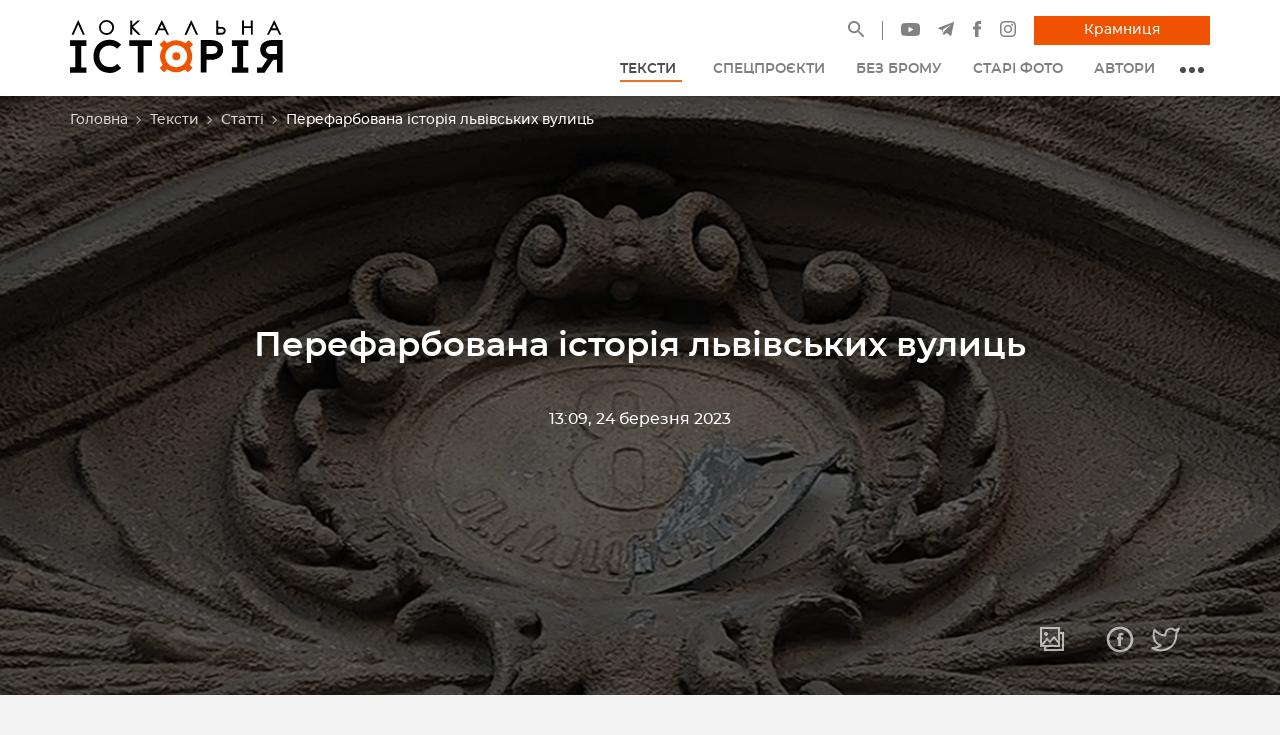

--- FILE ---
content_type: text/html; charset=utf-8
request_url: https://localhistory.org.ua/texts/statti/perefarbovana-istoriia-lvivskikh-vulits/
body_size: 14162
content:



<!DOCTYPE html>
<html class="no-js" lang="uk">
    <head>
        <!-- script async src="https://www.googletagmanager.com/gtag/js?id=G-EYYXDKRCXS"></script>
        <script>
          window.dataLayer = window.dataLayer || [];
          function gtag(){dataLayer.push(arguments);}
          gtag('js', new Date());
          gtag('config', 'G-EYYXDKRCXS');
        </script -->
<!-- Google Tag Manager -->
<script>(function(w,d,s,l,i){w[l]=w[l]||[];w[l].push({'gtm.start':
new Date().getTime(),event:'gtm.js'});var f=d.getElementsByTagName(s)[0],
j=d.createElement(s),dl=l!='dataLayer'?'&l='+l:'';j.async=true;j.src=
'https://www.googletagmanager.com/gtm.js?id='+i+dl;f.parentNode.insertBefore(j,f);
})(window,document,'script','dataLayer','GTM-KCJNNN6');</script>
<!-- End Google Tag Manager -->
        <meta charset="utf-8" />
        <title>
            
                Перефарбована історія львівських вулиць
            
            
                
                    — Локальна історія
                
            
        </title>
        <meta property="og:title" content="Перефарбована історія львівських вулиць" />
        
            <meta name="description" content="Про що можуть розповісти старі адресні таблички на фасадах львівських кам’яниць?"/>
            <meta property="og:description" content="Про що можуть розповісти старі адресні таблички на фасадах львівських кам’яниць?"/>
        
        <meta name="viewport" content="width=device-width, initial-scale=1" />
        <link rel="shortcut icon" href="/static/favicons/favicon.20ff1008a089.ico" type="image/x-icon">
        <meta name="twitter:card" content="summary" />

        
            
                
                <meta property="og:image" content="https://localhistory.org.ua/media/images/seo_cY2AnfY.2e16d0ba.fill-1200x630.jpg"/>
            
        

        
            
                <link rel="canonical" href="https://localhistory.org.ua/texts/statti/perefarbovana-istoriia-lvivskikh-vulits/"/>
                <meta property="og:url" content="https://localhistory.org.ua/texts/statti/perefarbovana-istoriia-lvivskikh-vulits/" />
            
        
        <script type="application/ld+json">
            {
                "@context": "https://schema.org",
                "@type": "WebSite",
                "url": "https://localhistory.org.ua/",
                "potentialAction": {
                    "@type": "SearchAction",
                    "target": "https://localhistory.org.ua/search/?query={search_term_string}",
                    "query-input": "required name=search_term_string"
                }
            }
        </script>

        
        <!-- <link rel="preload" href="/static/fonts/montserrat-bold-webfont.6f11aa7b32a4.woff2" as="font" type="font/woff2" crossorigin="anonymous">
        <link rel="preload" href="/static/fonts/montserrat-medium-webfont.28d0f89a5405.woff2" as="font" type="font/woff2" crossorigin="anonymous">
        <link rel="preload" href="/static/fonts/montserrat-semibold-webfont.6bcf17219ff1.woff2" as="font" type="font/woff2" crossorigin="anonymous"> -->
        <link rel="preload stylesheet" type="text/css" href="/static/css/styles.d3071a099301.css" as="style">
    </head>

    <body class="template-article light">
        

	<!-- Google Tag Manager (noscript) -->
<noscript><iframe src="https://www.googletagmanager.com/ns.html?id=GTM-KCJNNN6"
height="0" width="0" style="display:none;visibility:hidden"></iframe></noscript>
<!-- End Google Tag Manager (noscript) -->

        




<header class="page__header" id="headerBar">
    <div class="navbar">
        <a class="logo" href="/">
            
                <img src="/static/images/localhistory-logo.3f0ca6f5ae55.svg" class="d-inline-block img-fluid logo" alt="Local History">
            
        </a>
        <div class="navSectionMobile">
            <a href="/search" class="navbar__toggle navbar__toggle--search" aria-label="Site search">
                <svg width="17" height="17" viewBox="0 0 17 17" fill="none" xmlns="http://www.w3.org/2000/svg">
                    <path d="M16.9489 15.7781L11.4303 10.2595C12.2867 9.15234 12.7499 7.79872 12.7499 6.37497C12.7499 4.67073 12.0848 3.07274 10.8821 1.86787C9.67933 0.662997 8.07709 0 6.37497 0C4.67285 0 3.07061 0.665122 1.86787 1.86787C0.662997 3.07061 0 4.67073 0 6.37497C0 8.07709 0.665122 9.67933 1.86787 10.8821C3.07061 12.0869 4.67073 12.7499 6.37497 12.7499C7.79872 12.7499 9.15021 12.2867 10.2573 11.4325L15.7759 16.9489C15.7921 16.9651 15.8113 16.978 15.8325 16.9867C15.8536 16.9955 15.8763 17 15.8992 17C15.9221 17 15.9447 16.9955 15.9659 16.9867C15.987 16.978 16.0062 16.9651 16.0224 16.9489L16.9489 16.0246C16.9651 16.0084 16.978 15.9892 16.9867 15.968C16.9955 15.9469 17 15.9242 17 15.9013C17 15.8784 16.9955 15.8557 16.9867 15.8346C16.978 15.8135 16.9651 15.7942 16.9489 15.7781ZM9.74096 9.74096C8.83996 10.6398 7.64572 11.135 6.37497 11.135C5.10423 11.135 3.90998 10.6398 3.00899 9.74096C2.11012 8.83996 1.61499 7.64572 1.61499 6.37497C1.61499 5.10423 2.11012 3.90786 3.00899 3.00899C3.90998 2.11012 5.10423 1.61499 6.37497 1.61499C7.64572 1.61499 8.84209 2.10799 9.74096 3.00899C10.6398 3.90998 11.135 5.10423 11.135 6.37497C11.135 7.64572 10.6398 8.84209 9.74096 9.74096Z" fill="currentColor"/>
                </svg>
            </a>
            <a href="https://publishing.localhistory.org.ua/" target="_blank" class="navbar__toggle navbar__toggle--shop" aria-label="Магазин">
                <svg width="18" height="17" viewBox="0 0 18 17" fill="none" xmlns="http://www.w3.org/2000/svg">
                    <path fill-rule="evenodd" clip-rule="evenodd" d="M2.64082 4.82575H0V9.05061H0.870102L2.37978 17H15.6202L17.1299 9.05061H18V4.82575H15.3592L11.0387 0L9.98065 0.868262L13.5238 4.82575H4.47623L8.01935 0.868262L6.96129 0L2.64082 4.82575ZM15.7135 9.05061H2.2865L3.5428 15.6658H14.4572L15.7135 9.05061ZM16.6065 7.71644H1.39355V6.15992H16.6065V7.71644ZM6.67742 10.5515V14.1649H5.28387V10.5515H6.67742ZM8.30323 14.1649V10.5515H9.69677V14.1649H8.30323ZM12.7161 10.5515V14.1649H11.3226V10.5515H12.7161Z" fill="currentColor"/>
                </svg>
            </a>
            <button type="button" class="navbar__toggle navbar__toggle--nav" aria-label="Toggle navigation">
                <svg width="18" height="14" viewBox="0 0 18 14" fill="none" xmlns="http://www.w3.org/2000/svg">
                    <path d="M9.03367 12.2899C9.03367 12.7831 9.43357 13.1821 9.92582 13.1821H17.1079C17.3445 13.1821 17.5714 13.0881 17.7387 12.9208C17.906 12.7534 18 12.5265 18 12.2899C18 12.0533 17.906 11.8264 17.7387 11.6591C17.5714 11.4918 17.3445 11.3978 17.1079 11.3978H9.92582C9.43268 11.3978 9.03367 11.7968 9.03367 12.2899Z" fill="currentColor"/>
                    <path d="M0.0673485 6.90564C0.0673485 7.39879 0.467247 7.79779 0.959499 7.79779H17.1079C17.3445 7.79779 17.5714 7.70379 17.7387 7.53648C17.906 7.36917 18 7.14225 18 6.90564C18 6.66903 17.906 6.4421 17.7387 6.27479C17.5714 6.10748 17.3445 6.01349 17.1079 6.01349H0.959499C0.466351 6.01349 0.0673485 6.41339 0.0673485 6.90564Z" fill="currentColor"/>
                    <path d="M6.33929 2.41351C6.10268 2.41351 5.87576 2.31952 5.70845 2.15221C5.54114 1.9849 5.44714 1.75797 5.44714 1.52136C5.44714 1.28475 5.54114 1.05783 5.70845 0.890516C5.87576 0.723205 6.10268 0.629211 6.33929 0.629211H17.1079C17.225 0.629211 17.341 0.652288 17.4493 0.697122C17.5575 0.741957 17.6559 0.807672 17.7387 0.890516C17.8215 0.97336 17.8873 1.07171 17.9321 1.17995C17.9769 1.28819 18 1.4042 18 1.52136C18 1.63852 17.9769 1.75453 17.9321 1.86277C17.8873 1.97101 17.8215 2.06936 17.7387 2.15221C17.6559 2.23505 17.5575 2.30076 17.4493 2.3456C17.341 2.39043 17.225 2.41351 17.1079 2.41351H6.33929Z" fill="currentColor"/>
                </svg>
            </button>
        </div>
        <div class="navSection">
            <ul class="list contactInfo">
                <li class="contactInfo__search">
                    <a href="/search/" title="Пошук" class="header__socialLink">
                        <svg width="16" height="16" viewBox="0 0 16 16" fill="none" xmlns="http://www.w3.org/2000/svg">
                            <path d="M11.7321 10.3182H10.9907L10.7279 10.065C11.8541 8.75184 12.436 6.96032 12.1169 5.05624C11.6758 2.44869 9.4984 0.366395 6.87055 0.0474853C2.90061 -0.440259 -0.440517 2.89891 0.0475131 6.86652C0.36661 9.49284 2.45012 11.6689 5.05921 12.1098C6.9644 12.4287 8.75697 11.8471 10.0709 10.7216L10.3243 10.9842V11.7252L14.313 15.7116C14.6978 16.0961 15.3266 16.0961 15.7114 15.7116C16.0962 15.327 16.0962 14.6986 15.7114 14.314L11.7321 10.3182ZM6.10096 10.3182C3.76405 10.3182 1.87763 8.43293 1.87763 6.09739C1.87763 3.76184 3.76405 1.87653 6.10096 1.87653C8.43788 1.87653 10.3243 3.76184 10.3243 6.09739C10.3243 8.43293 8.43788 10.3182 6.10096 10.3182Z" fill="currentColor"/>
                        </svg>
                    </a>
                </li>
                <li>
                    <a href="https://www.youtube.com/channel/UCumrocMwzCRvuxmC0J_4LvQ" target="_blank" class="header__socialLink" title="Наш YouTube канал">
                        <svg xmlns="http://www.w3.org/2000/svg" width="18.567" viewBox="-21 -117 13.939 9.75" height="13" fill="none">
                            <path d="M-7.348-115.478a1.746 1.746 0 00-1.229-1.228c-1.09-.299-5.454-.299-5.454-.299s-4.363 0-5.453.287a1.782 1.782 0 00-1.229 1.24c-.287 1.091-.287 3.353-.287 3.353s0 2.273.287 3.353c.16.597.631 1.067 1.229 1.228 1.102.299 5.454.299 5.454.299s4.363 0 5.453-.287a1.746 1.746 0 001.229-1.229c.287-1.09.287-3.353.287-3.353s.011-2.273-.287-3.364zm-8.072 5.443v-4.18l3.628 2.09zm0 0" fill="currentColor"/>
                        </svg>
                    </a>
                </li>
                <li>
                    <a href="https://t.me/LocalHistoryUA" target="_blank" class="header__socialLink" title="Наш телеграм">
                        <svg width="16" height="14" viewBox="0 0 16 14" fill="none" xmlns="http://www.w3.org/2000/svg">
                            <path d="M0.282607 6.71437L3.96933 8.09037L5.39631 12.6795C5.48762 12.9735 5.84703 13.0821 6.08559 12.8871L8.14063 11.2118C8.35605 11.0362 8.66287 11.0275 8.88799 11.1909L12.5946 13.8819C12.8498 14.0674 13.2113 13.9276 13.2753 13.6192L15.9906 0.558373C16.0604 0.221519 15.7294 -0.059494 15.4087 0.0645593L0.278287 5.90141C-0.0950995 6.04541 -0.0918461 6.57405 0.282607 6.71437ZM5.16634 7.35789L12.3716 2.92019C12.5011 2.84067 12.6343 3.01576 12.5231 3.11891L6.57669 8.64637C6.36767 8.84093 6.23285 9.10131 6.19466 9.38392L5.9921 10.885C5.96527 11.0855 5.68373 11.1054 5.62842 10.9114L4.84938 8.17405C4.76015 7.86184 4.89018 7.52835 5.16634 7.35789Z" fill="currentColor"/>
                        </svg>
                    </a>
                </li>
                <li>
                    <a href="https://www.facebook.com/LokalnaIstoria/" target="_blank" class="header__socialLink" title="Наш Facebook">
                        <svg width="10" height="16" viewBox="0 0 10 16" fill="none" xmlns="http://www.w3.org/2000/svg">
                            <path d="M1.21708 8.52159H2.97092V15.7419C2.97092 15.8845 3.08642 16 3.22898 16H6.2027C6.34526 16 6.46077 15.8845 6.46077 15.7419V8.55562H8.47698C8.60808 8.55562 8.71839 8.45725 8.73336 8.32703L9.03958 5.66888C9.04798 5.59575 9.02483 5.5225 8.97589 5.46763C8.92692 5.41272 8.85683 5.38128 8.78327 5.38128H6.46089V3.715C6.46089 3.21272 6.73133 2.958 7.26483 2.958C7.34086 2.958 8.78327 2.958 8.78327 2.958C8.92583 2.958 9.04133 2.84244 9.04133 2.69994V0.259969C9.04133 0.117406 8.92583 0.00190625 8.78327 0.00190625H6.69061C6.67586 0.0011875 6.64308 0 6.59477 0C6.23167 0 4.96958 0.0712812 3.97261 0.988437C2.86798 2.00481 3.02155 3.22172 3.05823 3.43272V5.38122H1.21705C1.07448 5.38122 0.958984 5.49672 0.958984 5.63928V8.2635C0.959016 8.40603 1.07452 8.52159 1.21708 8.52159Z" fill="currentColor"/>
                        </svg>
                    </a>
                </li>
                <li>
                    <a href="https://www.instagram.com/localhistoryua/" target="_blank" class="header__socialLink" title="Наш Instagram">
                        <svg width="16" height="16" viewBox="0 0 16 16" fill="none" xmlns="http://www.w3.org/2000/svg">
                            <path d="M15.9519 4.70166C15.913 3.8501 15.7777 3.26855 15.58 2.75977C15.3792 2.22595 15.0642 1.74243 14.6572 1.34277C14.2577 0.935791 13.774 0.620728 13.2402 0.4198C12.7313 0.222168 12.1499 0.0870361 11.2983 0.0483398C10.4452 0.00927734 10.1726 0 8 0C5.82739 0 5.55481 0.00927734 4.70166 0.0480957C3.8501 0.0870361 3.26868 0.22229 2.75977 0.420044C2.22595 0.62085 1.74243 0.935791 1.34277 1.34277C0.935791 1.74231 0.620728 2.22583 0.4198 2.75964C0.222168 3.26855 0.0870361 3.8501 0.0483398 4.70154C0.00927734 5.55481 0 5.82727 0 7.99988C0 10.1726 0.00927734 10.4452 0.0483398 11.2983C0.0871582 12.1498 0.222412 12.7313 0.420166 13.2402C0.620972 13.7739 0.935913 14.2576 1.3429 14.6571C1.74243 15.0641 2.22607 15.379 2.75989 15.5798C3.26868 15.7777 3.85022 15.9128 4.70178 15.9518C5.55505 15.9907 5.82751 15.9999 8.00012 15.9999C10.1727 15.9999 10.4453 15.9907 11.2985 15.9518C12.15 15.9128 12.7314 15.7777 13.2404 15.5798C14.3149 15.1643 15.1644 14.3148 15.58 13.2402C15.7778 12.7313 15.913 12.1498 15.9519 11.2983C15.9907 10.4451 16 10.1726 16 8C16 5.82727 15.9907 5.55481 15.9519 4.70166ZM14.5118 11.2328C14.4763 12.0128 14.3459 12.4364 14.2365 12.7183C13.9673 13.416 13.4159 13.9674 12.7181 14.2366C12.4363 14.3461 12.0127 14.4764 11.2327 14.512C10.3893 14.5505 10.1362 14.5586 8 14.5586C5.86365 14.5586 5.61072 14.5505 4.76721 14.512C3.9873 14.4764 3.56372 14.3461 3.28174 14.2366C2.93433 14.1083 2.62 13.9038 2.36194 13.6381C2.09619 13.38 1.89172 13.0658 1.76343 12.7183C1.65393 12.4364 1.52356 12.0128 1.48804 11.2328C1.44958 10.3893 1.44141 10.1362 1.44141 8.00012C1.44141 5.86389 1.44958 5.61096 1.48804 4.76733C1.52368 3.9873 1.65393 3.56372 1.76343 3.28186C1.89172 2.93433 2.09631 2.62 2.36194 2.36194C2.62 2.09619 2.93433 1.89172 3.28186 1.76355C3.56372 1.65393 3.9873 1.52368 4.76733 1.48804C5.61084 1.44958 5.86389 1.44141 8 1.44141H7.99988C10.136 1.44141 10.389 1.44958 11.2327 1.48816C12.0127 1.52368 12.4362 1.65405 12.7181 1.76355C13.0656 1.89185 13.3799 2.09631 13.6379 2.36194C13.9037 2.62 14.1082 2.93433 14.2363 3.28186C14.3459 3.56372 14.4763 3.9873 14.5118 4.76733C14.5503 5.61084 14.5585 5.86389 14.5585 8C14.5585 10.1362 14.5504 10.3892 14.5118 11.2328Z" fill="currentColor"/>
                            <path d="M7.99963 3.89185C5.73083 3.89185 3.8916 5.7312 3.8916 8C3.8916 10.2688 5.73083 12.108 7.99963 12.108C10.2686 12.108 12.1078 10.2688 12.1078 8C12.1078 5.7312 10.2686 3.89185 7.99963 3.89185ZM7.99963 10.6666C6.52698 10.6665 5.33301 9.47266 5.33313 7.99988C5.33313 6.52722 6.52698 5.33325 7.99976 5.33325C9.47253 5.33337 10.6664 6.52722 10.6664 7.99988C10.6664 9.47266 9.47241 10.6666 7.99963 10.6666Z" fill="currentColor"/>
                            <path d="M13.2306 3.72961C13.2306 4.25977 12.8008 4.68958 12.2706 4.68958C11.7404 4.68958 11.3105 4.25977 11.3105 3.72961C11.3105 3.19934 11.7404 2.76953 12.2706 2.76953C12.8008 2.76953 13.2306 3.19934 13.2306 3.72961Z" fill="currentColor"/>
                        </svg>
                    </a>
                </li>
                <li>
                    <a title="Крамниця" href="https://publishing.localhistory.org.ua/" class="btn btn--primary" target="_blank">Крамниця</a>
                </li>
                
            </ul>
            <nav>
                



<ul class="nav" itemscope itemtype="http://www.schema.org/SiteNavigationElement">
    
        <li class="nav__item">
            <a href="/texts/" class="nav__link ancestor" title="Тексти" itemprop="url">
                <span itemprop="name">Тексти</span><svg version="1.1" xmlns="http://www.w3.org/2000/svg" xmlns:xlink="http://www.w3.org/1999/xlink" x="0px" y="0px" viewBox="0 0 330 330" xml:space="preserve" fill="none"><path id="XMLID_225_" d="M325.607,79.393c-5.857-5.857-15.355-5.858-21.213,0.001l-139.39,139.393L25.607,79.393 c-5.857-5.857-15.355-5.858-21.213,0.001c-5.858,5.858-5.858,15.355,0,21.213l150.004,150c2.813,2.813,6.628,4.393,10.606,4.393 s7.794-1.581,10.606-4.394l149.996-150C331.465,94.749,331.465,85.251,325.607,79.393z" fill="currentColor"/></svg>
            </a>
            
                

	<ul>
	
	    <li class="ancestor">
	        <a href="/texts/statti/">Статті</a>
	        
	    </li>
	
	    <li class="">
	        <a href="/texts/reportazhi/">Репортажі</a>
	        
	    </li>
	
	    <li class="">
	        <a href="/texts/interviu/">Інтерв&#x27;ю</a>
	        
	    </li>
	
	    <li class="">
	        <a href="/texts/chitanka/">Читанка</a>
	        
	    </li>
	
	    <li class="">
	        <a href="/texts/kolonki/">Колонки</a>
	        
	    </li>
	
	</ul>


            
        </li>
    
        <li class="nav__item">
            <a href="/spetsproekty/" class="nav__link " title="Спецпроєкти" itemprop="url">
                <span itemprop="name">Спецпроєкти</span>
            </a>
            
        </li>
    
        <li class="nav__item">
            <a href="/videos/bez-bromu/" class="nav__link " title="Без брому" itemprop="url">
                <span itemprop="name">Без брому</span>
            </a>
            
        </li>
    
        <li class="nav__item">
            <a href="/stari-foto/" class="nav__link " title="Старі фото" itemprop="url">
                <span itemprop="name">Старі фото</span>
            </a>
            
        </li>
    
        <li class="nav__item">
            <a href="/authors/" class="nav__link " title="Автори" itemprop="url">
                <span itemprop="name">Автори</span>
            </a>
            
        </li>
    
    <li class="mainmenu__dropdown">
        <button class="mainmenu__dropdown__btn">
            <span></span>
            <span></span>
            <span></span>
        </button>
        



<ul>
    
        <li class="">
            <a href="/rubrics/" title="Рубрика тижня">Рубрика тижня</a>
        </li>
    
        <li class="">
            <a href="https://shop.localhistory.org.ua/product-category/magazines/" title="Журнали">Журнали</a>
        </li>
    
        <li class="">
            <a href="https://soundcloud.com/lokalna_istoriya" title="Подкасти">Подкасти</a>
        </li>
    
</ul>

    </li>
    <li class="nav__item nav__item--btn">
        <a title="Крамниця" href="https://publishing.localhistory.org.ua/" target="_blank" class="btn btn--primary" itemprop="url">
            <span itemprop="name">Крамниця</span>
        </a>
    </li>
    <li class="nav__item nav__item--btn">
        <a title="Як передплатити журнал Локальна історія" href="https://publishing.localhistory.org.ua/product/peredplatyty-zhurnal/" target="_blank" class="btn" itemprop="url">
            <span itemprop="name">Передплатити</span>
        </a>
    </li>
</ul>

            </nav>
        </div>
    </div>
</header>


        <main>
            
            
    <div class="blockHero blockHero--background">
        



    <nav class="breadcrumbs" aria-label="breadcrumb">
        <ol class="breadcrumb__items">
            
                
            
                
                    
                        <li><a href="/">Головна</a><svg width="8" height="8" viewBox="0 0 8 8" fill="none" xmlns="http://www.w3.org/2000/svg">
                            <path fill-rule="evenodd" clip-rule="evenodd" d="M8.00048 4.00023L4.00024 0L3.25026 0.749986L6.5005 4.00023L3.25026 7.25048L4.00024 8.00046L8.00048 4.00023Z" fill="#B6B3B3"></path>
                        </svg></li>
                    
                
            
                
                    
                        <li><a href="/texts/">Тексти</a><svg width="8" height="8" viewBox="0 0 8 8" fill="none" xmlns="http://www.w3.org/2000/svg">
                            <path fill-rule="evenodd" clip-rule="evenodd" d="M8.00048 4.00023L4.00024 0L3.25026 0.749986L6.5005 4.00023L3.25026 7.25048L4.00024 8.00046L8.00048 4.00023Z" fill="#B6B3B3"></path>
                        </svg></li>
                    
                
            
                
                    
                        <li><a href="/texts/statti/">Статті</a><svg width="8" height="8" viewBox="0 0 8 8" fill="none" xmlns="http://www.w3.org/2000/svg">
                            <path fill-rule="evenodd" clip-rule="evenodd" d="M8.00048 4.00023L4.00024 0L3.25026 0.749986L6.5005 4.00023L3.25026 7.25048L4.00024 8.00046L8.00048 4.00023Z" fill="#B6B3B3"></path>
                        </svg></li>
                    
                
            
            <li class="active">Перефарбована історія львівських вулиць</li>
        </ol>
    </nav>


        <div class="container">
            <h1>Перефарбована історія львівських вулиць</h1>

            
                
                <p><span>13:09, 24 березня 2023</span></p>
                
            
        </div>
        
        <ul class="blockShareMe">
            <li>
                <button class="viewGallery">
                    <img src="/static/images/icons/gallery.c2f1d7e90b6a.svg" alt="Переглянути фото">
                </button>
            </li>
            <li>
                <a href="https://www.facebook.com/sharer/sharer.php?u=https://localhistory.org.ua/texts/statti/perefarbovana-istoriia-lvivskikh-vulits/" target="_blank" title="Поширити сторінку у Facebook">
                    <img src="/static/images/icons/share-facebook.96271151e333.svg" alt="Facebook">
                </a>
           </li>
            <li>
                <a href="https://twitter.com/intent/tweet/?url=https://localhistory.org.ua/texts/statti/perefarbovana-istoriia-lvivskikh-vulits/&hashtags=history,localhistoryua" target="_blank" title="Поширити сторінку у Twitter">
                    <img src="/static/images/icons/share-twitter.a1b1f721e2ed.svg" alt="Twitter">
                </a>
            </li>
        </ul>
        
        
            <picture>
                
                <source srcset="/media/images/tablichka.max-1920x600.format-webp.webp" type="image/webp">
                <img alt="табличка" class="blockHero__image" height="560" loading="lazy" src="/media/images/tablichka.max-1920x600.jpg" width="1920">
            </picture>
        
    </div>

    
    <div class="blockDescription">
        
            <div class="blockDescription__visual">
                
                    <p>Старі адресні таблички ще подекуди збереглися на фасадах львівських кам&rsquo;яниць. Назви вулиць на них зазвичай вказані польською мовою, номери будинків іноді не збігаються з сучасними. Таблички бувають різної форми: десь прямокутні, десь овальні. А колись вони були ще й різноколірні. Авжеж, це все не випадково.&nbsp;</p>
                
            </div>
        
        
        <div class="blockAuthors">
            
                <div class="blockAuthors__item">
                    
                        <picture>
                            
                            <source srcset="/media/images/mandziuk.2e16d0ba.fill-111x111.format-webp.webp" type="image/webp">
                            <img alt="mandziuk.jpg" class="blockAuthors__item__img" height="111" loading="lazy" src="/media/images/mandziuk.2e16d0ba.fill-111x111.jpg" width="111">
                        </picture>
                    
                    <div class="blockAuthors__item__body">
                        <h4 class="blockAuthors__item__name">Денис Мандзюк</h4>
                        <p class="blockAuthors__item__job">журналіст, випусковий редактор журналу &quot;Локальна історія&quot;</p>
                    </div>
                    <a href="/authors/denis-mandziuk/" class="card__link" title="Денис Мандзюк">
                        <span class="hidden">Детальніше</span>
                    </a>
                </div>
            
        </div>
        
    </div>
    

    <div class="blockContent" id="lightgallery">
        
            
                



    <div class="blockText" >
        

    
        <p>До 1772 року будинки у <a href="/videos/bez-bromu/polski-mifi-pro-istoriiu-lvova-iakim-bulo-misto-za-kniazhikh-chasiv-mariana-dolinska/" target="_blank" rel="noopener">Львові</a> не мали номерів, а назви вулиць були цілком умовними. Вважали, що в цьому немає потреби: місто невелике, трохи понад 20 тисяч жителів, зорієнтуватися нескладно. Скрупульозні австріяки взялися виправляти ситуацію. Вони поділили місто на п&rsquo;ять дільниць: центр, або ж Місто, частина 1/4, частина 2/4, частина 3/4, частина 4/4. Усі забудовані й вільні ділянки отримали так звані конскрипційні номери, окремі для кожної дільниці. № 1 дістався ратуші. Тож якщо бачите на кам&rsquo;яниці табличку з номером (часто тризначним) і дробом, можете бути певні &mdash; вона зведена до 1871 року.&nbsp;</p>
    
</div>

            
        
            
                


<div class="blockImages blockImages--middle blockImages--col1">
    
    <div class="blockImageVisual">
        <figure>
            <picture>
                
                <source srcset="/media/images/1_-_Lobachevskogo_18.max-1920x900.format-webp.webp" type="image/webp">
                <img alt="1 - Лобачевського 18" class="blockImage" height="900" itemprop="image" loading="lazy" src="/media/images/1_-_Lobachevskogo_18.max-1920x900.jpg" width="600">
            </picture>
            
                <figcaption>
                    
                        <p>Місто Львів, вулиця Лобачевського, 18</p>
                    
                    
                        <span>Усі фото: надав автор</span>
                    
                </figcaption>
            
        </figure>
        <a href="/media/images/1_-_Lobachevskogo_18.max-1920x900.format-webp.webp" class="article__preview__link" title="Місто Львів, вулиця Лобачевського, 18">
            <span class="hidden">&lt;p&gt;Місто Львів, вулиця Лобачевського, 18&lt;/p&gt;</span>
        </a>
    </div>
    
</div>

            
        
            
                



    <div class="blockText" >
        

    
        <p>Того самого року запровадили ще одну реформу. Поділ на п&rsquo;ять дільниць зберегли, хоч вони й дещо змінили свої межі. Назви дільниць: Середмістя, Галицьке передмістя (І), Краківське передмістя (II), Жовківське передмістя (III), Личаківське передмістя (IV). Номери будинків тоді були прив&rsquo;язані до вулиць і площ. На вулицях будинки по правий бік, якщо рухатися від центру, дістали парні номери, по лівий &mdash; непарні. На площах нумерацію вели по колу. Якщо кам&rsquo;яниця мала фасади з кількох вулиць чи площ, кожен отримував свій номер. Цей принцип діє дотепер, хоч більшість вулиць і змінили свої назви, а на деяких мінімально посунулася нумерація.&nbsp;</p>
    
</div>

            
        
            
                


<div class="blockImages blockImages--middle blockImages--col1">
    
    <div class="blockImageVisual">
        <figure>
            <picture>
                
                <source srcset="/media/images/2_-_Shchepkina_4.max-1920x900.format-webp.webp" type="image/webp">
                <img alt="2 - Щепкіна 4" class="blockImage" height="800" itemprop="image" loading="lazy" src="/media/images/2_-_Shchepkina_4.max-1920x900.jpg" width="1200">
            </picture>
            
                <figcaption>
                    
                        <p>Місто Львів, вулиця Щепкіна, 4</p>
                    
                    
                </figcaption>
            
        </figure>
        <a href="/media/images/2_-_Shchepkina_4.max-1920x900.format-webp.webp" class="article__preview__link" title="Місто Львів, вулиця Щепкіна, 4">
            <span class="hidden">&lt;p&gt;Місто Львів, вулиця Щепкіна, 4&lt;/p&gt;</span>
        </a>
    </div>
    
</div>

            
        
            
                



    <div class="blockText" >
        

    
        <p>Тепер про таблички. Їхня форма мала підказувати перехожому розташування вулиці. Конкретно: таблички на вулицях, що провадять від центру до околиць, були прямокутними. Ті ж, які прокладені впоперек чи довкола центральної частини &mdash; овальними. Цифри й літери на табличках, що позначали площі, були червоними, вулиці &mdash; чорними. А колір облямівки допомагав визначити дільницю, до якої приписана кам'яниця: червоний &mdash; Середмістя, коричневий &mdash; Галицьке передмістя, зелений &mdash; Краківське передмістя, жовтий &mdash; Жовківське передмістя, блакитний &mdash; Личаківське передмістя.&nbsp;</p>
    
</div>

            
        
            
                


<div class="blockImages blockImages--middle blockImages--col2">
    
    <div class="blockImageVisual">
        <figure>
            <picture>
                
                <source srcset="/media/images/53_-_Fedorova_6.max-1920x900.format-webp.webp" type="image/webp">
                <img alt="53 - Федорова 6" class="blockImage" height="900" itemprop="image" loading="lazy" src="/media/images/53_-_Fedorova_6.max-1920x900.jpg" width="600">
            </picture>
            
                <figcaption>
                    
                        <p>Місто Львів, вулиця Федорова, 6</p>
                    
                    
                </figcaption>
            
        </figure>
        <a href="/media/images/53_-_Fedorova_6.max-1920x900.format-webp.webp" class="article__preview__link" title="Місто Львів, вулиця Федорова, 6">
            <span class="hidden">&lt;p&gt;Місто Львів, вулиця Федорова, 6&lt;/p&gt;</span>
        </a>
    </div>
    
    <div class="blockImageVisual">
        <figure>
            <picture>
                
                <source srcset="/media/images/4_-_Yura_5.max-1920x900.format-webp.webp" type="image/webp">
                <img alt="4 - Юра 5" class="blockImage" height="900" itemprop="image" loading="lazy" src="/media/images/4_-_Yura_5.max-1920x900.jpg" width="600">
            </picture>
            
                <figcaption>
                    
                        <p>Місто Львів, вулиця Юра, 5</p>
                    
                    
                </figcaption>
            
        </figure>
        <a href="/media/images/4_-_Yura_5.max-1920x900.format-webp.webp" class="article__preview__link" title="Місто Львів, вулиця Юра, 5">
            <span class="hidden">&lt;p&gt;Місто Львів, вулиця Юра, 5&lt;/p&gt;</span>
        </a>
    </div>
    
</div>

            
        
            
                



    <div class="blockText" >
        

    
        <p>Вулиці та площі отримували свої назви відповідно до особливостей ландшафту &mdash; Насипна, Крива, Широка; походження чи заняття мешканців &mdash; Вірменська, Бляхарська, Торгова. Авжеж, кожна влада намагалася вплинути на міську топоніміку. У польські часи була вулиця Пілсудського, у нацистські &mdash; Гітлера, у радянські ніяк не можна було обійтися без <a href="/videos/bez-bromu/pushkin-katerina-ta-lenin-istorichna-pamiat-ukrayintsiv-chi-simvol-okupatsiyi-andrii-grechilo/" target="_blank" rel="noopener">Леніна</a>. Уже за Незалежности на карті міста є вулиці <a href="/texts/statti/stepan-bandera-zhittia-providnika-oun-u-12-foto/" target="_blank" rel="noopener">Бандери</a>, <a href="/texts/statti/dnk-polkovnika-ievgena-konovaltsia/" target="_blank" rel="noopener">Коновальця</a>, Мельника. І нині зникають назви з іменами чужих діячів, натомість з&rsquo;являються з іменами загиблих Героїв.&nbsp;</p>
    
</div>

            
        
            
                


<div class="blockImages blockImages--middle blockImages--col1">
    
    <div class="blockImageVisual">
        <figure>
            <picture>
                
                <source srcset="/media/images/6_-_Konovaltsya_71.max-1920x900.format-webp.webp" type="image/webp">
                <img alt="6 - Коновальця 71" class="blockImage" height="800" itemprop="image" loading="lazy" src="/media/images/6_-_Konovaltsya_71.max-1920x900.jpg" width="1200">
            </picture>
            
                <figcaption>
                    
                        <p>Місто Львів, вулиця Коновальця, 71</p>
                    
                    
                </figcaption>
            
        </figure>
        <a href="/media/images/6_-_Konovaltsya_71.max-1920x900.format-webp.webp" class="article__preview__link" title="Місто Львів, вулиця Коновальця, 71">
            <span class="hidden">&lt;p&gt;Місто Львів, вулиця Коновальця, 71&lt;/p&gt;</span>
        </a>
    </div>
    
</div>

            
        
            
                



    <div class="blockText" >
        

    
        <p>Мистецтвознавець Андрій Дорош на сторінках часопису "Галицька брама" розповідав, як це робили на початку 1990-х: <em>"Робоча група експертів намагалася максимально доповнити наявний список імен діячів світової історії та культури новими іменами, які або були якимось чином пов&rsquo;язані зі Львовом, або вчинили незаперечний вплив на розвиток людства. До прізвищ Міцкевича, <a href="/texts/kolonki/iak-navchali-liubiti-pushkina-nataliia-starchenko/" target="_blank" rel="noopener">Пушкіна</a>, Толстого, Чайковського, Галілея, Колумба, Коперника додалися нові &mdash; Гашека, Лінкольна, Скорини, Емінеску, Сахарова, Ліста, Шафарика.&nbsp;</em></p>
<p><em>У цьому питанні для порівняльної характеристики співвідношення кількості діячів вітчизняної та світової культури робочою групою було обране місто Рига як приблизно рівновелике, при чому у Львові було здійснено 50 % зсуву на користь діячів світової культури.&nbsp;</em></p>
<p><em>Взагалі країни Балтії дали робочій групі багато хороших розв&rsquo;язань. Так, з Каунаса запозичено ідею назви головної магістралі міста &mdash; проспекту Свободи. Одночасно усунуто дублювання назв вулиць і площ, відхилено традицію найменування вулиці з нагоди 30-, 40-, 50-, 100-ї річниці події, оскільки такий ряд безконечний і позбавлений внутрішньої логіки. В ході виїздів на місця було виявлено кілька назв-фантомів. Наприклад, площу Тельмана, яка ніколи не була збудована, оскільки змінилися плани міста"</em>. &nbsp;</p>
    
</div>

            
        
    </div>

    
        <ul class="blockTags">
            
                <li class="blockTag__item">
                    <a href="/search?tag=istoriia" class="blockTag__link">історія</a>
                </li>
            
                <li class="blockTag__item">
                    <a href="/search?tag=lviv" class="blockTag__link">львів</a>
                </li>
            
                <li class="blockTag__item">
                    <a href="/search?tag=mista" class="blockTag__link">міста</a>
                </li>
            
                <li class="blockTag__item">
                    <a href="/search?tag=споруди" class="blockTag__link">споруди</a>
                </li>
            
        </ul>
    

    
        <div class="container">
            <h2>Схожі матеріали</h2>
            <div class="cards cardsInterview l3 l">
                
                    <div class="card">
                        
                            <div class="card__imageVisual">
                                <picture>
                                    
                                    <source srcset="/media/images/600___itOOmV1.2e16d0ba.fill-600x320.format-webp.webp" type="image/webp">
                                    <img alt="600__.jpg" class="card__image" height="320" loading="lazy" src="/media/images/600___itOOmV1.2e16d0ba.fill-600x320.jpg" width="600">
                                </picture>
                            </div>
                        
                        <h3 class="card__title">Богдан Весоловський: хітмейкер міжвоєнного Львова</h3>
                        <a href="/texts/statti/bogdan-vesolovskii-khitmeiker-mizhvoiennogo-lvova/" class="card__link" title="Богдан Весоловський: хітмейкер міжвоєнного Львова">
                            <span class="hidden">Детальніше</span>
                        </a>
                    </div>
                
                    <div class="card">
                        
                            <div class="card__imageVisual">
                                <picture>
                                    
                                    <source srcset="/media/images/trush_2_1200_900.9997ae61.fill-600x320.format-webp.webp" type="image/webp">
                                    <img alt="trush 2 1200 900.jpg" class="card__image" height="320" loading="lazy" src="/media/images/trush_2_1200_900.9997ae61.fill-600x320.jpg" width="600">
                                </picture>
                            </div>
                        
                        <h3 class="card__title">“Острий полєміст, інтелігенція глибока”: Іван Труш і його шедеври</h3>
                        <a href="/texts/statti/ostrii-poliemist-inteligentsiia-gliboka-ivan-trush-i-iogo-shedevri/" class="card__link" title="“Острий полєміст, інтелігенція глибока”: Іван Труш і його шедеври">
                            <span class="hidden">Детальніше</span>
                        </a>
                    </div>
                
                    <div class="card">
                        
                            <div class="card__imageVisual">
                                <picture>
                                    
                                    <source srcset="/media/images/zavantazhennya_03.2e16d0ba.fill-600x320.format-webp.webp" type="image/webp">
                                    <img alt="luisa-bojd.jpg" class="card__image" height="320" loading="lazy" src="/media/images/zavantazhennya_03.2e16d0ba.fill-600x320.jpg" width="600">
                                </picture>
                            </div>
                        
                        <h3 class="card__title">Скарби з фотокамери Луїзи Бойд</h3>
                        <a href="/texts/reportazhi/skarbi-z-fotokameri-luyizi-boid/" class="card__link" title="Скарби з фотокамери Луїзи Бойд">
                            <span class="hidden">Детальніше</span>
                        </a>
                    </div>
                
                    <div class="card">
                        
                            <div class="card__imageVisual">
                                <picture>
                                    
                                    <source srcset="/media/images/shpiguni_01.2e16d0ba.fill-600x320.format-webp.webp" type="image/webp">
                                    <img alt="шпигуни 01.jpg" class="card__image" height="320" loading="lazy" src="/media/images/shpiguni_01.2e16d0ba.fill-600x320.jpg" width="600">
                                </picture>
                            </div>
                        
                        <h3 class="card__title">Безславні шпигуни. Мережу російських розвідників на Галичині викрив випадок</h3>
                        <a href="/texts/statti/bezslavni-shpiguni/" class="card__link" title="Безславні шпигуни. Мережу російських розвідників на Галичині викрив випадок">
                            <span class="hidden">Детальніше</span>
                        </a>
                    </div>
                
                    <div class="card">
                        
                            <div class="card__imageVisual">
                                <picture>
                                    
                                    <source srcset="/media/images/photo.2e16d0ba.fill-600x320.format-webp.webp" type="image/webp">
                                    <img alt="photo.jpg" class="card__image" height="320" loading="lazy" src="/media/images/photo.2e16d0ba.fill-600x320.jpg" width="600">
                                </picture>
                            </div>
                        
                        <h3 class="card__title">Дорога зі Щастя</h3>
                        <a href="/texts/reportazhi/doroga-zi-shchastia/" class="card__link" title="Дорога зі Щастя">
                            <span class="hidden">Детальніше</span>
                        </a>
                    </div>
                
                    <div class="card">
                        
                            <div class="card__imageVisual">
                                <picture>
                                    
                                    <source srcset="/media/images/1200_gokey.2e16d0ba.fill-600x320.format-webp.webp" type="image/webp">
                                    <img alt="1200 гокей" class="card__image" height="320" loading="lazy" src="/media/images/1200_gokey.2e16d0ba.fill-600x320.jpg" width="600">
                                </picture>
                            </div>
                        
                        <h3 class="card__title">100 років першого гокейного матчу у Львові</h3>
                        <a href="/texts/statti/100-rokiv-pershogo-gokeinogo-matchu-u-lvovi/" class="card__link" title="100 років першого гокейного матчу у Львові">
                            <span class="hidden">Детальніше</span>
                        </a>
                    </div>
                
                    <div class="card">
                        
                            <div class="card__imageVisual">
                                <picture>
                                    
                                    <source srcset="/media/images/Untitled-2_a7tOh2C.2e16d0ba.fill-600x320.format-webp.webp" type="image/webp">
                                    <img alt="Untitled-2.jpg" class="card__image" height="320" loading="lazy" src="/media/images/Untitled-2_a7tOh2C.2e16d0ba.fill-600x320.jpg" width="600">
                                </picture>
                            </div>
                        
                        <h3 class="card__title">Особовий склад тюремного відділення НКВС у Львівській області. Березень 1941</h3>
                        <a href="/texts/statti/osoboviy-sklad-tiyremnogo-viddileniya-nkvs-1941/" class="card__link" title="Особовий склад тюремного відділення НКВС у Львівській області. Березень 1941">
                            <span class="hidden">Детальніше</span>
                        </a>
                    </div>
                
                    <div class="card">
                        
                            <div class="card__imageVisual">
                                <picture>
                                    
                                    <source srcset="/media/images/didush_3333.2e16d0ba.fill-600x320.format-webp.webp" type="image/webp">
                                    <img alt="Didushitsky" class="card__image" height="320" loading="lazy" src="/media/images/didush_3333.2e16d0ba.fill-600x320.jpg" width="600">
                                </picture>
                            </div>
                        
                        <h3 class="card__title">Граф Дідушицький у дорозі до Парижа на Всесвітню виставку</h3>
                        <a href="/rubrics/photo/graf-didushitskii-u-dorozi-do-parizha-na-vsesvitniu-vistavku/" class="card__link" title="Граф Дідушицький у дорозі до Парижа на Всесвітню виставку">
                            <span class="hidden">Детальніше</span>
                        </a>
                    </div>
                
                    <div class="card">
                        
                            <div class="card__imageVisual">
                                <picture>
                                    
                                    <source srcset="/media/images/krasa_tekst-5.origina.2e16d0ba.fill-600x320.format-webp.webp" type="image/webp">
                                    <img alt="krasa_tekst-5.original.jpg" class="card__image" height="320" loading="lazy" src="/media/images/krasa_tekst-5.original.2e16d0ba.fill-600x320.jpg" width="600">
                                </picture>
                            </div>
                        
                        <h3 class="card__title">&quot;До добра і краси&quot; Юліана Дороша. Перший повнометражний галицький фільм</h3>
                        <a href="/texts/statti/do-dobra-i-krasi/" class="card__link" title="&quot;До добра і краси&quot; Юліана Дороша. Перший повнометражний галицький фільм">
                            <span class="hidden">Детальніше</span>
                        </a>
                    </div>
                
            </div>
        </div>
    


        </main>

        




<footer class="footer">
        <div class="footer__main">
            <div class="footer__main__item">
                <img src="/static/images/localhistory-logo-inversed.72b5f085d062.svg" class="footer__logo" alt="Логотип проекту 'Локальна історія'">
                <p>Мультимедійна онлайн-платформа про минуле та сучасне України</p>
                <a href="https://www.patreon.com/Local_history" target="_blank" class="btn btn--primary" title="Підтримати проект">Підтримати проект</a>
                <a href="https://publishing.localhistory.org.ua/product/peredplatyty-zhurnal/" target="_blank" class="btn" title="Передплатити журнал">Передплатити журнал</a>
            </div>

            <div class="footer__main__item footer__main__item--center">
                <div>
                    <h5>Мапа сайту</h5>
                    <nav>
                        



<ul class="footer__sitemap">
    
        <li>
            <a href="/texts/" title="Тексти">Тексти</a>
        </li>
    
        <li>
            <a href="/videos/bez-bromu/" title="Без брому">Без брому</a>
        </li>
    
        <li>
            <a href="/stari-foto/" title="Старі фото">Старі фото</a>
        </li>
    
        <li>
            <a href="/authors/" title="Автори">Автори</a>
        </li>
    
        <li>
            <a href="https://shop.localhistory.org.ua/product-category/magazines/" title="Журнали">Журнали</a>
        </li>
    
        <li>
            <a href="/spetsproekty/" title="Спецпроєкти">Спецпроєкти</a>
        </li>
    
        <li>
            <a href="https://soundcloud.com/lokalna_istoriya" title="Подкасти">Подкасти</a>
        </li>
    
        <li>
            <a href="/rubrics/" title="Рубрика тижня">Рубрика тижня</a>
        </li>
    
</ul>

                    </nav>
                </div>
            </div>

            <div class="footer__main__item">
                <h5>Контактна інформація</h5>
                <ul class="footer__contacts">
                    <li>
                        <img src="/static/images/icons/location.c538f8ce57b6.svg" title="Львів, Технічна 6/1, 79007" />
                        <span>Львів, Технічна 6/1, 79007</span>
                    </li>
                    <li>
                        <a href="tel:+380961268726">
                            <img src="/static/images/icons/phone.6abd90090f09.svg" title="+380961268726" />
                            <span>+380961268726</span>
                        </a>
                    </li>
                    <li>
                        <a href="/cdn-cgi/l/email-protection#dcb0b3bfb4b5afa8f2b1bdbb9cbbb1bdb5b0f2bfb3b1">
                            <img src="/static/images/icons/mail.03689f81551d.svg" title="lochist.mag@gmail.com" />
                            <span><span class="__cf_email__" data-cfemail="701c1f13181903045e1d111730171d11191c5e131f1d">[email&#160;protected]</span></span>
                        </a>
                    </li>
                </ul>
                <ul class="footer__social">
                    <li>
                        <a href="https://www.youtube.com/channel/UCumrocMwzCRvuxmC0J_4LvQ" target="_blank" class="header__socialLink" title="Наш YouTube канал">
                            <svg xmlns="http://www.w3.org/2000/svg" width="18.567" viewBox="-21 -117 13.939 9.75" height="13" fill="none">
                                <path d="M-7.348-115.478a1.746 1.746 0 00-1.229-1.228c-1.09-.299-5.454-.299-5.454-.299s-4.363 0-5.453.287a1.782 1.782 0 00-1.229 1.24c-.287 1.091-.287 3.353-.287 3.353s0 2.273.287 3.353c.16.597.631 1.067 1.229 1.228 1.102.299 5.454.299 5.454.299s4.363 0 5.453-.287a1.746 1.746 0 001.229-1.229c.287-1.09.287-3.353.287-3.353s.011-2.273-.287-3.364zm-8.072 5.443v-4.18l3.628 2.09zm0 0" fill="currentColor"/>
                            </svg>
                        </a>
                    </li>
                    <li>
                        <a href="https://t.me/LocalHistoryUA" target="_blank" class="header__socialLink" title="Наш телеграм">
                            <svg width="16" height="14" viewBox="0 0 16 14" fill="none" xmlns="http://www.w3.org/2000/svg">
                                <path d="M0.282607 6.71437L3.96933 8.09037L5.39631 12.6795C5.48762 12.9735 5.84703 13.0821 6.08559 12.8871L8.14063 11.2118C8.35605 11.0362 8.66287 11.0275 8.88799 11.1909L12.5946 13.8819C12.8498 14.0674 13.2113 13.9276 13.2753 13.6192L15.9906 0.558373C16.0604 0.221519 15.7294 -0.059494 15.4087 0.0645593L0.278287 5.90141C-0.0950995 6.04541 -0.0918461 6.57405 0.282607 6.71437ZM5.16634 7.35789L12.3716 2.92019C12.5011 2.84067 12.6343 3.01576 12.5231 3.11891L6.57669 8.64637C6.36767 8.84093 6.23285 9.10131 6.19466 9.38392L5.9921 10.885C5.96527 11.0855 5.68373 11.1054 5.62842 10.9114L4.84938 8.17405C4.76015 7.86184 4.89018 7.52835 5.16634 7.35789Z" fill="currentColor"/>
                            </svg>
                        </a>
                    </li>
                    <li>
                        <a href="https://www.facebook.com/LokalnaIstoria/" target="_blank" class="header__socialLink" title="Наш Facebook">
                            <svg width="10" height="16" viewBox="0 0 10 16" fill="none" xmlns="http://www.w3.org/2000/svg">
                                <path d="M1.21708 8.52159H2.97092V15.7419C2.97092 15.8845 3.08642 16 3.22898 16H6.2027C6.34526 16 6.46077 15.8845 6.46077 15.7419V8.55562H8.47698C8.60808 8.55562 8.71839 8.45725 8.73336 8.32703L9.03958 5.66888C9.04798 5.59575 9.02483 5.5225 8.97589 5.46763C8.92692 5.41272 8.85683 5.38128 8.78327 5.38128H6.46089V3.715C6.46089 3.21272 6.73133 2.958 7.26483 2.958C7.34086 2.958 8.78327 2.958 8.78327 2.958C8.92583 2.958 9.04133 2.84244 9.04133 2.69994V0.259969C9.04133 0.117406 8.92583 0.00190625 8.78327 0.00190625H6.69061C6.67586 0.0011875 6.64308 0 6.59477 0C6.23167 0 4.96958 0.0712812 3.97261 0.988437C2.86798 2.00481 3.02155 3.22172 3.05823 3.43272V5.38122H1.21705C1.07448 5.38122 0.958984 5.49672 0.958984 5.63928V8.2635C0.959016 8.40603 1.07452 8.52159 1.21708 8.52159Z" fill="currentColor"/>
                            </svg>
                        </a>
                    </li>
                    <li>
                        <a href="https://www.instagram.com/localhistoryua/" target="_blank" class="header__socialLink" title="Наш Instagram">
                            <svg width="16" height="16" viewBox="0 0 16 16" fill="none" xmlns="http://www.w3.org/2000/svg">
                                <path d="M15.9519 4.70166C15.913 3.8501 15.7777 3.26855 15.58 2.75977C15.3792 2.22595 15.0642 1.74243 14.6572 1.34277C14.2577 0.935791 13.774 0.620728 13.2402 0.4198C12.7313 0.222168 12.1499 0.0870361 11.2983 0.0483398C10.4452 0.00927734 10.1726 0 8 0C5.82739 0 5.55481 0.00927734 4.70166 0.0480957C3.8501 0.0870361 3.26868 0.22229 2.75977 0.420044C2.22595 0.62085 1.74243 0.935791 1.34277 1.34277C0.935791 1.74231 0.620728 2.22583 0.4198 2.75964C0.222168 3.26855 0.0870361 3.8501 0.0483398 4.70154C0.00927734 5.55481 0 5.82727 0 7.99988C0 10.1726 0.00927734 10.4452 0.0483398 11.2983C0.0871582 12.1498 0.222412 12.7313 0.420166 13.2402C0.620972 13.7739 0.935913 14.2576 1.3429 14.6571C1.74243 15.0641 2.22607 15.379 2.75989 15.5798C3.26868 15.7777 3.85022 15.9128 4.70178 15.9518C5.55505 15.9907 5.82751 15.9999 8.00012 15.9999C10.1727 15.9999 10.4453 15.9907 11.2985 15.9518C12.15 15.9128 12.7314 15.7777 13.2404 15.5798C14.3149 15.1643 15.1644 14.3148 15.58 13.2402C15.7778 12.7313 15.913 12.1498 15.9519 11.2983C15.9907 10.4451 16 10.1726 16 8C16 5.82727 15.9907 5.55481 15.9519 4.70166ZM14.5118 11.2328C14.4763 12.0128 14.3459 12.4364 14.2365 12.7183C13.9673 13.416 13.4159 13.9674 12.7181 14.2366C12.4363 14.3461 12.0127 14.4764 11.2327 14.512C10.3893 14.5505 10.1362 14.5586 8 14.5586C5.86365 14.5586 5.61072 14.5505 4.76721 14.512C3.9873 14.4764 3.56372 14.3461 3.28174 14.2366C2.93433 14.1083 2.62 13.9038 2.36194 13.6381C2.09619 13.38 1.89172 13.0658 1.76343 12.7183C1.65393 12.4364 1.52356 12.0128 1.48804 11.2328C1.44958 10.3893 1.44141 10.1362 1.44141 8.00012C1.44141 5.86389 1.44958 5.61096 1.48804 4.76733C1.52368 3.9873 1.65393 3.56372 1.76343 3.28186C1.89172 2.93433 2.09631 2.62 2.36194 2.36194C2.62 2.09619 2.93433 1.89172 3.28186 1.76355C3.56372 1.65393 3.9873 1.52368 4.76733 1.48804C5.61084 1.44958 5.86389 1.44141 8 1.44141H7.99988C10.136 1.44141 10.389 1.44958 11.2327 1.48816C12.0127 1.52368 12.4362 1.65405 12.7181 1.76355C13.0656 1.89185 13.3799 2.09631 13.6379 2.36194C13.9037 2.62 14.1082 2.93433 14.2363 3.28186C14.3459 3.56372 14.4763 3.9873 14.5118 4.76733C14.5503 5.61084 14.5585 5.86389 14.5585 8C14.5585 10.1362 14.5504 10.3892 14.5118 11.2328Z" fill="currentColor"/>
                                <path d="M7.99963 3.89185C5.73083 3.89185 3.8916 5.7312 3.8916 8C3.8916 10.2688 5.73083 12.108 7.99963 12.108C10.2686 12.108 12.1078 10.2688 12.1078 8C12.1078 5.7312 10.2686 3.89185 7.99963 3.89185ZM7.99963 10.6666C6.52698 10.6665 5.33301 9.47266 5.33313 7.99988C5.33313 6.52722 6.52698 5.33325 7.99976 5.33325C9.47253 5.33337 10.6664 6.52722 10.6664 7.99988C10.6664 9.47266 9.47241 10.6666 7.99963 10.6666Z" fill="currentColor"/>
                                <path d="M13.2306 3.72961C13.2306 4.25977 12.8008 4.68958 12.2706 4.68958C11.7404 4.68958 11.3105 4.25977 11.3105 3.72961C11.3105 3.19934 11.7404 2.76953 12.2706 2.76953C12.8008 2.76953 13.2306 3.19934 13.2306 3.72961Z" fill="currentColor"/>
                            </svg>
                        </a>
                    </li>
                </ul>
            </div>
        </div>
        <div class="footer__meta">
            <div class="container">
                <p>© 2020 Локальна історія. Всі права застережено!</p>
                <div>Designed by<br /> <a href="https://raccoondepot.com/" target="_blank">Raccoon Depot</a></div>
                <a href="https://abra.agency/" target="_blank" title="Abra Agency - розробка сайту 'Локальна історія'">
                    <img src="/static/images/abra-logo.16f9ac055a72.svg" alt="Created by Abra Agency" width="127" height="35">
                </a>
            </div>
        </div>
</footer>


        




<div class="cookies" id="cookie-message-magazine" data-cookie-expiry="7" style="display: none">
    <div class="cookies__visual">
        <picture>
            
                
                <source srcset="/media/images/zhurnal-li-80_cover_druk_1-scal.max-260x340.format-webp.webp" type="image/webp">
                <img alt="zhurnal-li-80_cover_druk_1-scaled" class="cookies__image" height="334" loading="lazy" src="/media/images/zhurnal-li-80_cover_druk_1-scaled.max-260x340.jpg" width="260">
            
        </picture>
        <div class="cookie__info">
            <button class="btnCookieClose" id="cookies-info-btn" title="Закрити вікно">
                <img src="/static/images/icons/close.51e33ce0644c.svg" width="28" height="28" alt="Закрити" loading="lazy">
            </button>

            
                <div class="magazineBodyStatus selling">
                    
                        У продажу
                    
                </div>
            
            <div class="cookie__header">Журнал <span>новинка</span></div>

            <div class="cookie__body">
                <h3 class="cookie__title">&quot;Локальна історія&quot; #6/2025</h3>
                <p class="cookie__subtitle">Тема: Богдан Хмельницький</p>
            </div>

            <div class="cookie__footer">
                <div class="cookie__magazinePrice">250 грн.</div>
                <ul class="btnGroup">
                    
                        <li><a class="btn btn--primary" href="/magazines/lokalna-istoriia-n6-2025/">Купити</a></li>
                    
                </ul>
            </div>
        </div>
    </div>
</div>


        
    <script data-cfasync="false" src="/cdn-cgi/scripts/5c5dd728/cloudflare-static/email-decode.min.js"></script><script src="/static/js/article.f2afd303e476.js"></script>

    <script defer src="https://static.cloudflareinsights.com/beacon.min.js/vcd15cbe7772f49c399c6a5babf22c1241717689176015" integrity="sha512-ZpsOmlRQV6y907TI0dKBHq9Md29nnaEIPlkf84rnaERnq6zvWvPUqr2ft8M1aS28oN72PdrCzSjY4U6VaAw1EQ==" data-cf-beacon='{"version":"2024.11.0","token":"67494ad219674044b876f4cbd40759e7","r":1,"server_timing":{"name":{"cfCacheStatus":true,"cfEdge":true,"cfExtPri":true,"cfL4":true,"cfOrigin":true,"cfSpeedBrain":true},"location_startswith":null}}' crossorigin="anonymous"></script>
</body>
</html>


--- FILE ---
content_type: text/css
request_url: https://localhistory.org.ua/static/css/styles.d3071a099301.css
body_size: 15172
content:
@-webkit-keyframes load{0%{transform:rotate(0deg)}to{transform:rotate(360deg)}}@keyframes load{0%{transform:rotate(0deg)}to{transform:rotate(360deg)}}@-webkit-keyframes lg-right-end{0%,to{left:0}50%{left:-30px}}@keyframes lg-right-end{0%,to{left:0}50%{left:-30px}}@-webkit-keyframes lg-left-end{0%,to{left:0}50%{left:30px}}@keyframes lg-left-end{0%,to{left:0}50%{left:30px}}@font-face{font-family:'Montserrat';font-style:normal;font-weight:500;font-display:swap;src:local('Montserrat Medium'),local('Montserrat-Medium'),url("/static/fonts/montserrat-medium-webfont.28d0f89a5405.woff2") format('woff2'),url("/static/fonts/montserrat-medium-webfont.e5149770b24a.woff") format('woff')}@font-face{font-family:'Montserrat';font-style:normal;font-weight:600;font-display:swap;src:local('Montserrat SemiBold'),local('Montserrat-SemiBold'),url("/static/fonts/montserrat-semibold-webfont.6bcf17219ff1.woff2") format('woff2'),url("/static/fonts/montserrat-semibold-webfont.b5afcf82c7b9.woff") format('woff')}@font-face{font-family:'Montserrat';font-style:normal;font-weight:700;font-display:swap;src:local('Montserrat Bold'),local('Montserrat-Bold'),url("/static/fonts/montserrat-bold-webfont.6f11aa7b32a4.woff2") format('woff2'),url("/static/fonts/montserrat-bold-webfont.8eda8a9a6c97.woff") format('woff')}html{font-size:16px;height:100%}body{background-color:#f4f4f4;box-sizing:border-box;color:#171a19;display:flex;flex-direction:column;font-family:'Montserrat',sans-serif;font-size:1rem;font-weight:500;line-height:1.5;margin:0;min-height:100%;padding:75px 0 0}@media (min-width:860px){body{padding-top:105px}}body.template--specProjects{background:#000;background:linear-gradient(180deg,transparent 34.07%,#000 100%),linear-gradient(0deg,rgba(0,0,0,.9),rgba(0,0,0,.9)),url("/static/images/backgrounds/subscription.a114b75ba882.jpg");background-attachment:fixed;background-position:50% 50%;background-repeat:no-repeat;background-size:cover;color:#fff}body.dark{background-color:rgba(0,0,0,.9);color:#fff}body.template-article,body.template-homepage,body.template-searchresults,body.template-specProjectPage,body.templateSubscription{padding:65px 0 0}@media (min-width:860px){body.template-article,body.template-homepage,body.template-searchresults,body.template-specProjectPage,body.templateSubscription,body.templateVideoItem{padding-top:95px}}body.open{overflow:hidden}h1,h2{margin:0 0 30px}h1{font-weight:600;text-align:center;font-size:30px;line-height:36px}@media (min-width:768px){h1{font-size:35px;line-height:42px;margin:0 0 40px}}.template--newsItem h1,.template-magazine h1{text-align:left}.subscriptionInfo h1{z-index:1;text-transform:uppercase;position:relative;margin-bottom:50px;padding:0 15px}h2{font-size:24px;line-height:28px}.blockText h2:not(:first-child){margin:50px 0 30px}h3,h4,h5{margin-top:0}h5{margin-bottom:1rem;font-size:1.00012rem;font-weight:600;line-height:1.2;text-transform:uppercase}a{color:#f05300;transition:all .2s;text-decoration:none}.btn{background-color:transparent;border-radius:0;border:1px solid #000;color:#000;display:inline-block;font-size:.875rem;font-weight:500;line-height:1.5;padding:.375rem .75rem;text-align:center;vertical-align:middle;transition:.15s ease;min-width:150px}.btn:hover{background-color:#000;color:#fff}body.dark .contactInfo .btn,body.template--specProjects .contactInfo .btn{color:#fff;padding:3px .75rem;border-color:#fff}body.dark .contactInfo .btn:hover,body.template--specProjects .contactInfo .btn:hover{background-color:#fff;color:#000}body:not(.template--specProjects):not(.dark) .contactInfo .btn{color:#000;padding:3px .75rem}body:not(.template--specProjects):not(.dark) .contactInfo .btn:hover{background-color:#000;color:#fff}.nav .btn{min-width:12em;margin:8px 0}.magazineBody .btn{margin:0 5px;min-width:100px;padding:8px .75rem}.subscriptionInfo .btn{text-transform:uppercase}.cookies .btn,.section--chitanka .btn,.section--lektorii .btn,.section--photos .btn,.section--reportazhi .btn,.section--videos .btn,body.dark aside .btn{color:#fff;border-color:#fff}.cookies .btn:hover,.section--chitanka .btn:hover,.section--lektorii .btn:hover,.section--photos .btn:hover,.section--reportazhi .btn:hover,.section--videos .btn:hover,body.dark aside .btn:hover{color:#000;background-color:#fff;border-color:#fff}.cookies .btn{min-width:90px}.btn--primary{color:#fff}.btn--primary:hover,.cookies .btn--primary:hover,body.dark .contactInfo .btn--primary:hover,body.template--specProjects .contactInfo .btn--primary:hover{color:#fff;background-color:#ca4600;border-color:#bd4100}.btn--primary,.cookies .btn--primary,body.dark .contactInfo .btn--primary,body.template--specProjects .contactInfo .btn--primary{background-color:#f05300;border-color:#f05300}body:not(.template--specProjects):not(.dark) .contactInfo .btn--primary{color:#fff;background-color:#f05300;border-color:#f05300}body:not(.template--specProjects):not(.dark) .contactInfo .btn--primary:hover{color:#fff;background-color:#ca4600;border-color:#bd4100}.btnGroup{list-style:none;margin:0;padding:0;display:flex;flex-wrap:wrap}.btnGroup li{margin-bottom:10px}.btnGroup li:not(:last-child){margin-right:10px}p{margin:0 0 25px}figure{display:table;margin:0;position:relative;text-align:center}.blockSlider__item figure{margin:0 auto}.blockEmbed figure{width:100%}figcaption{border-bottom:1px solid #e5e5e5;caption-side:bottom;display:table-caption;font-size:13px;line-height:20px;margin:0 15px;max-width:660px;padding:10px 0;text-align:left}.blockEmbed figcaption,blockquote{margin:0 auto;text-align:center}figcaption span{color:#999;display:block;font-family:Arial,Helvetica,Geneva,sans-serif;font-style:italic;font-weight:400}figcaption p{margin-bottom:4px}blockquote{box-sizing:border-box;margin:60px auto 70px;max-width:1000px;padding:70px 15px 0;position:relative;font-size:22px}@media (min-width:768px){blockquote{padding-left:100px;padding-right:100px}}blockquote::after{background-color:#f4f4f4;padding:0 20px;color:#f05300;content:'\201D';display:inline-block;font-family:serif;font-size:120px;font-style:normal;font-weight:700;line-height:1;position:absolute;top:0;left:calc(50% - 45px);z-index:-1}body.dark blockquote::after{background-color:#191919}blockquote::before{border-top:1px solid #f05300;content:'';left:calc(50% - 115px);opacity:.5;position:absolute;top:22px;width:230px;z-index:-2}blockquote footer,blockquote p{position:relative;z-index:1;font-style:italic}blockquote footer{font-style:normal;text-align:right;font-size:16px}iframe,table{margin-bottom:30px}main,main header{margin-bottom:60px}main{flex:1}.template-articlesIndex main,.template-homepage main,.template-rubricsIndex main,.templateSubscription main,.templateVideoIndex main{margin-bottom:0}main header{text-align:center}.container{margin:auto;max-width:1140px;padding:0 15px}@media (min-width:768px){.container{padding:0 30px}.container--newsItem{display:grid;grid-gap:30px;grid-template-columns:7fr 2fr}}@media (min-width:1200px){.container--newsItem{grid-gap:60px}}.hidden{display:none}.richtext-image{display:block;height:auto;max-width:100%}.richtext-image.full-width{margin:0 auto 30px}.richtext-image.right{margin:0 0 30px}@media (min-width:768px){.richtext-image.right{float:right;margin:5px -100px 30px 30px}}.richtext-image.left{margin:0 0 30px}@media (min-width:768px){.richtext-image.left{float:left;margin:5px 30px 30px -100px}}.textLeft{text-align:left!important}.arrowLeft{transform:rotate(180deg)}table{width:100%;border-collapse:collapse}table caption{font-weight:700;padding:0 0 15px}table td,table th{padding:.75rem;vertical-align:top;border:1px solid rgba(0,0,0,.3)}.htLeft{text-align:left}.htRight{text-align:right}.htCenter{text-align:center}.htJustify{text-align:justify}.htTop{vertical-align:top}.htMiddle{vertical-align:middle}.htBottom{vertical-align:bottom}.page__header{left:0;padding:14px 0;position:fixed;top:0;transition:all .4s;width:100%;z-index:4}body:not(.template--specProjects):not(.dark) .page__header{background-color:rgba(255,255,255,.98);-webkit-backdrop-filter:blur(2px);backdrop-filter:blur(2px);box-shadow:0 .125rem .375rem rgba(0,0,0,.1)}@media (min-width:860px){.page__header{padding:16px 0 8px}}.page__header.open{-webkit-backdrop-filter:blur(2px);backdrop-filter:blur(2px);background-color:rgba(255,255,255,.98);bottom:0;top:0!important}.template--specProjects .page__header.open,body.dark .page__header.open{background-color:rgba(0,0,0,.98)}.template--specProjects .page__header.visual,body.dark .page__header.visual{-webkit-backdrop-filter:blur(2px);backdrop-filter:blur(2px);background-color:rgba(0,0,0,.95)}.logo{display:block;width:auto;max-height:32px}@media (min-width:860px){.logo{max-height:53px;margin-bottom:12px}}.navSection{display:none;width:100%;padding:35px 0}@media (min-width:860px){.navSection{display:block;width:auto;padding:0;max-width:calc(100% - 300px)}}.mainmenu__dropdown.open ul,.mainmenu__dropdown:hover ul,.open .navSection{display:block}.navbar{margin:auto;max-width:1140px;padding:0 15px;align-items:center;display:flex;justify-content:space-between;flex-wrap:wrap}@media (min-width:768px){.navbar{padding:0 30px}.navbar--newsItem{display:grid;grid-gap:30px;grid-template-columns:7fr 2fr}}@media (min-width:1200px){.navbar--newsItem{grid-gap:60px}}.contactInfo{align-items:center;color:#dcdede;font-size:12px;font-weight:300;justify-content:flex-end;letter-spacing:.2px;line-height:14px;list-style:none;margin:0 0 6px;padding:0;display:none}@media (min-width:860px){.contactInfo{display:flex}.contactInfo li{margin-left:18px}}.contactInfo__search{padding-right:18px;border-right:1px solid #828282}.nav{font-size:.875rem;font-weight:600;list-style:none;margin:0;padding:0;text-transform:uppercase}@media (min-width:860px){.nav{display:flex;justify-content:flex-end;flex-wrap:wrap;text-align:right}}.open .nav{text-align:center}@media (min-width:860px){.nav__item{margin-left:15px}.nav__item--btn{display:none}}.nav__link{color:rgba(0,0,0,.5);padding:.5rem}.template--specProjects .nav__link,body.dark .nav__link{color:rgba(255,255,255,.75)}.nav__link::before{content:'';position:absolute;width:calc(100% - 1rem);height:.125rem;left:.5rem;bottom:.35rem;transform:scaleX(0);transform-origin:left;will-change:transform;transition:transform .3s ease;opacity:.85}.nav__link.active,.nav__link.ancestor,.nav__link:hover{color:rgba(0,0,0,.7)}.template--specProjects .nav__link.active,.template--specProjects .nav__link.ancestor,.template--specProjects .nav__link:hover,body.dark .nav__link.active,body.dark .nav__link.ancestor,body.dark .nav__link:hover{color:#fff}.nav__link.active::before,.nav__link.ancestor::before,.nav__link:hover::before{transform:scaleX(1)}.nav__link svg{max-width:10px;height:auto;margin-left:6px;display:block;margin-bottom:3px;opacity:.8}.mainmenu__dropdown,.nav__link{display:flex;align-items:center;justify-content:center;position:relative}@media (min-width:860px){.mainmenu__dropdown{margin-left:10px}}@media (min-width:860px){.mainmenu__dropdown.open ul,.mainmenu__dropdown:hover ul{position:absolute;right:0;top:100%}}.mainmenu__dropdown ul{list-style:none;padding:10px 0;margin:0}@media (min-width:860px){.mainmenu__dropdown ul{box-shadow:0 10px 20px -10px rgba(0,0,0,.25);background-color:#fff;display:none;min-width:140px}}.mainmenu__dropdown ul a:hover,.mainmenu__dropdown ul li.active a,.nav__item ul a:hover,.nav__item ul li.active a{color:#f05300}.mainmenu__dropdown ul a{color:rgba(0,0,0,.5);display:block;padding:.5rem;white-space:nowrap}@media (min-width:860px){.mainmenu__dropdown ul a{padding:2px 15px;text-align:right}}.mainmenu__dropdown__btn{padding:15px 5px;background:0 0;border:0;display:none}@media (min-width:860px){.mainmenu__dropdown__btn{display:flex;align-items:center;justify-content:center}}.mainmenu__dropdown__btn.open,.mainmenu__dropdown__btn:hover{cursor:pointer}.mainmenu__dropdown__btn.open span,.mainmenu__dropdown__btn:hover span,.nav__link::before{background-color:#f05300}.mainmenu__dropdown__btn span{display:block;height:6px;width:6px;background-color:rgba(0,0,0,.7);margin:0 1px 0 2px;border-radius:50%}.template--specProjects .mainmenu__dropdown__btn span,body.dark .mainmenu__dropdown__btn span{background-color:rgba(255,255,255,.7)}.nav__item{position:relative}.nav__item:hover ul,.navbar__toggle img{display:block}@media (min-width:860px){.nav__item:hover ul{position:absolute;left:0}}.nav__item ul{background-color:#fff;list-style:none;padding:10px 0;margin:0 0 10px;box-shadow:0 10px 20px -10px rgba(0,0,0,.25)}@media (min-width:860px){.nav__item ul{display:none;min-width:140px}}.nav__item ul a{display:block;padding:2px 15px;color:rgba(0,0,0,.5)}@media (min-width:860px){.nav__item ul a{text-align:left}}.navSectionMobile{margin:0 -10px 0 0}@media (min-width:860px){.navSectionMobile{display:none}}.navbar__toggle{align-items:center;background:0 0;border:0;color:#000;cursor:pointer;outline:0;padding:10px;z-index:2}.footer__meta a,.footer__social .header__socialLink:hover,.template--specProjects .navbar__toggle,body.dark .navbar__toggle{color:#fff}.open .navbar__toggle--nav{color:#f05300}.footer__social .header__socialLink,.header__socialLink{color:#828282}.header__socialLink:hover{color:#f05300}.footer{color:rgba(255,255,255,.5);background-color:#171a19}.footer h5{margin-bottom:18px}.footer .btn{background-color:#fff;border-color:#fff;margin:0 10px 10px 0}.footer .btn:hover{background-color:#000}.footer .btn--primary{background-color:#f05300;border-color:#f05300}.footer .btn--primary:hover{border-color:#fff}.footer__logo{margin-bottom:1rem;display:block}.footer__main{max-width:1140px;padding:0 15px;display:grid;font-size:.875rem;font-weight:500;grid-gap:30px;grid-template-columns:1fr;margin:60px auto 40px}@media (min-width:768px){.footer__main{padding:0 30px}.footer__main--newsItem{display:grid;grid-gap:30px;grid-template-columns:7fr 2fr}}@media (min-width:1200px){.footer__main--newsItem{grid-gap:60px}}@media (min-width:860px){.footer__main{grid-template-columns:1fr 1fr 1fr;grid-gap:60px}}.footer__main__item--center{display:flex}@media (min-width:860px){.footer__main__item--center{justify-content:center}}.footer__meta{border-top:1px solid #4f4f4f;font-size:.75rem;font-weight:400;padding:8px 0 6px;line-height:1.2}.footer__meta p{margin:0 30px 0 0;text-transform:uppercase;flex:1}.footer__meta .container{display:flex;align-items:center;justify-content:space-between;flex-wrap:wrap}.footer__meta .container>div{margin-right:30px}.footer__sitemap{color:#f05300;text-transform:uppercase;display:flex;flex-direction:column;padding:0;margin:0 0 0 1rem}.footer__sitemap a{padding:0 0 .5rem}.footer__sitemap a:hover{opacity:.55}.footer__contacts{list-style:none;margin:0 0 40px;padding:0;color:#fff}.footer__contacts li{display:flex;align-items:center;margin-bottom:1rem!important}.footer__contacts img{margin-right:10px}.footer__contacts a,.footer__sitemap a{display:block;color:#fff}.footer__social{display:grid;display:inline-flex;grid-gap:30px;grid-template-columns:auto auto auto;list-style:none;margin:0;padding:0}.footer__social a,.section--chitanka .section__title,.section--lektorii .section__title,.section--photos .section__title,.section--reportazhi .section__title,.section--videos .section__title{color:#fff}.section__title{font-size:1.61875rem;text-align:center;margin:0 0 40px;text-transform:uppercase}@media (min-width:768px){.section__title{margin:0 0 60px}}.section__title a{color:#171a19;text-decoration:none}.section__title a:hover{color:#f05300}.blockHero h1,.section__footer{text-align:center}.section{padding:50px 0 60px}@media (min-width:768px){.section{padding:60px 0}}.sectionLivehistory{position:relative;color:#fff;text-align:center;padding:80px 20px}.sectionLivehistory::after{background-color:rgba(0,0,0,.6);bottom:0;content:"";left:0;position:absolute;right:0;top:0}.sectionLivehistory h2{margin-bottom:20px;font-weight:400}.sectionLivehistory video{bottom:0;height:100%;left:0;-o-object-fit:cover;object-fit:cover;-o-object-position:50%;object-position:50%;position:absolute;right:0;top:0;width:100%;z-index:0}.sectionLivehistory img{margin:0 auto 30px;display:block}.sectionLivehistory p{margin-bottom:30px}.sectionLivehistory a{position:absolute;top:0;right:0;bottom:0;left:0;z-index:2}.sectionLivehistory .container{position:relative;z-index:1}.section--intro{padding:0;max-width:1920px;margin:0 auto}.section--chitanka .cards,.section--interviu .cards,.section--kolonki .cards,.section--reportazhi .cards,.section--statti .cards{margin-bottom:40px}.section--bez-bromu,.section--statti{padding-top:0}.section--chitanka,.section--lektorii,.section--reportazhi{background-image:url("/static/images/backgrounds/lektoriy.dee6fdfa3e6d.jpg");background-size:cover;background-position:50% 50%}.section--chitanka,.section--reportazhi{background-image:url("/static/images/bg_reportazh.571c42006480.jpg");padding:60px 0}.section--photos,.section--videos{background-size:cover;background-position:50% 50%;color:#fff}.section--videos{background-image:linear-gradient(0deg,rgba(0,0,0,.6),rgba(0,0,0,.6)),url("/static/images/backgrounds/video.bcc484bc21fc.jpg")}.section--photos{background-image:url("/static/images/bg_album.55e25b480917.jpg")}.section--whoWeAre{padding:70px 0 40px;text-align:center;max-width:860px;margin:auto}@media (min-width:768px){.section--whoWeAre{padding:120px 0}}.section--carousel{min-height:100%}@media (min-height:660px){.section--carousel{height:100%}}.section--services{padding:60px 0;background-color:#f8f8f8}@media (min-width:768px){.section--services{padding:70px 0}}.service__image{float:right;margin:0 0 30px 30px}.section--cases{padding:60px 0}@media (min-width:768px){.section--cases{padding:70px 0}}.page__subtitle{font-size:18px;font-weight:700;line-height:24px;margin:0 0 18px}.page__content{max-width:1140px;padding:0 15px;margin:auto auto 30px}@media (min-width:768px){.page__content{padding:0 30px}.page__content--newsItem{display:grid;grid-gap:30px;grid-template-columns:7fr 2fr}}@media (min-width:1200px){.page__content--newsItem{grid-gap:60px}}@media (min-width:768px){.page__content{margin-bottom:60px}}.case__description{text-align:center;margin-bottom:30px}@media (min-width:768px){.case__description{margin-bottom:60px}}.page__imageVisual{margin-bottom:30px}@media (min-width:768px){.page__imageVisual{margin-bottom:60px}}.page__image{margin:0 auto;display:block;max-width:100%;width:auto;height:auto}.case__info{display:grid;grid-template-columns:1fr;grid-gap:30px}@media (min-width:768px){.case__info{grid-gap:60px;grid-template-columns:3fr 2fr 7fr;justify-content:space-between}}.case__services{padding:0 0 0 18px;margin:0}.section--videos{overflow:hidden}.blockEmbed{margin:0 0 30px}.blockEmbed--middle{max-width:1000px;margin:0 auto 30px}.blockEmbed--preview{margin:0 auto 60px}.blockEmbed iframe{display:block;margin:0;min-height:260px;width:100%}@media (min-width:768px){.blockEmbed iframe{height:60vh}}.blockSingleImage{margin:0 0 30px}.blockSingleImage--middle{max-width:1000px;margin:0 auto 30px}.blockImages{margin:0 0 30px;display:grid;grid-template-columns:1fr;grid-gap:16px}.blockImages--middle{max-width:1000px;margin:0 auto 30px}@media (min-width:768px){.blockImages--col2{grid-template-columns:1fr 1fr}.blockImages--col3{grid-template-columns:1fr 1fr 1fr}.blockImages--col4{grid-template-columns:1fr 1fr 1fr 1fr}}.blockImages figure{align-items:center;display:flex;flex-direction:column;justify-content:flex-start}.blockImageVisual{position:relative}.blockImage{display:block;max-width:100%;height:auto;margin:auto}.blockShareMe{max-width:1140px;padding:0 15px;margin:0 auto;list-style:none;width:100%;box-sizing:border-box;position:relative;z-index:1;color:#fff;text-align:center;display:flex;align-items:center;justify-content:center}@media (min-width:768px){.blockShareMe{padding:0 30px}.blockShareMe--newsItem{display:grid;grid-gap:30px;grid-template-columns:7fr 2fr}}@media (min-width:1200px){.blockShareMe--newsItem{grid-gap:60px}}@media (min-width:768px){.blockHero--background .blockShareMe{text-align:right;justify-content:flex-end}}.blockShareMe li{margin:0 7px}@media (min-width:768px){.blockHero--background .blockShareMe li{margin:0 0 0 15px}}.blockShareMe a{display:block;opacity:.65;outline:0}.blockShareMe a:hover{opacity:1}.blockShareMe img,.viewGallery,.viewGallery img{display:block}.blockHero--background .blockShareMe img,body.dark .blockShareMe img{filter:invert(100%)}.templateVideoItem .blockShareMe{justify-content:center;text-align:center}.blockHero p,.template--newsItem .blockShareMe{margin-bottom:40px}.viewGallery{background-color:transparent;border:0;padding:0;cursor:pointer;opacity:.65}.viewGallery:hover{opacity:1}@media (min-width:768px){.viewGallery{margin:0 25px 0 0}}.blockDate{color:#000;font-weight:600;margin-bottom:8px}.dark .blockDate{color:#fff}.blockDate span{color:#8e8e8e;font-weight:400;transition:all .15s ease}.blockText{box-sizing:border-box;margin:0 auto;max-width:1000px;padding:0 15px}@media (min-width:768px){.blockText{padding:0 100px}}.subscriptionInfo .blockText{max-width:760px}.subscriptionInfo .blockText a{color:#fff;text-decoration:underline}.template--newsItem .blockText{margin:auto;max-width:1140px;box-sizing:initial;padding:0}@media (min-width:768px){.template--newsItem .blockText{padding:0 30px}.template--newsItem .blockText--newsItem{display:grid;grid-gap:30px;grid-template-columns:7fr 2fr}}@media (min-width:1200px){.template--newsItem .blockText--newsItem{grid-gap:60px}}@media (min-width:768px){.template--newsItem .blockText{padding:0}}.blockText iframe{width:100%;display:block}.blockText--stylish{border-radius:4px;margin:0 15px 30px;max-width:800px;padding:30px 30px 0}.blockText--stylish::after{content:' ';display:block;width:100%;clear:both;height:1px}.template--newsItem .blockText--stylish{padding:30px 30px 0;margin:0 auto 30px}@media (min-width:768px){.template--newsItem .blockText--stylish{padding:30px 30px 0}.blockText--stylish{margin:0 100px 30px}}@media (min-width:1000px){.blockText--stylish{margin:0 auto 30px}}.blockTextImage{position:relative;margin:0 0 30px}@media (min-width:768px){.blockTextImage.left{float:left;margin:0 30px 30px -100px}.template--newsItem .blockTextImage.left{margin:0 30px 30px -30px}.blockTextImage.right{float:right;margin:0 -100px 30px 30px}.template--newsItem .blockTextImage.right{margin:0 0 30px 30px}}@media (min-width:1200px){.template--newsItem .blockTextImage.right{margin:0 -30px 30px 30px}}.blockTextImage figcaption{max-width:90%;margin:auto}.article__preview__link{position:absolute;left:0;right:0;top:0;bottom:0;outline:0}.tooltipBlock{background-image:url("/static/images/icons/info.5460890a8637.svg");background-position:50% 50%;background-repeat:no-repeat;cursor:pointer;display:inline-block;height:17px;position:relative;vertical-align:text-bottom;width:17px;z-index:1}.dark .tooltipBlock,.template--specProjects .tooltipBlock{filter:invert(100%);color:#000}.tooltipBlock__visual{background-color:#fff;border-radius:2px;box-shadow:0 30px 90px -20px rgba(0,0,0,.3),0 0 1px 1px rgba(0,0,0,.05);cursor:initial;display:none;font-size:14px;left:100%;margin-left:10px;padding:8px 14px 10px 10px;position:absolute;top:-10px;transition:all ease .35s}.dark .tooltipBlock__visual,.template--specProjects .tooltipBlock__visual{box-shadow:0 30px 90px -20px #fff,0 0 1px 1px #fff}.tooltipBlock:hover .tooltipBlock__visual{display:block;width:200px}.tooltipBlock__visual::after{border-color:transparent #fff transparent transparent;border-style:solid;border-width:8px;content:"";position:absolute;right:100%;top:10px}.left .tooltipBlock__visual{left:auto;margin-right:10px;right:100%}.left .tooltipBlock__visual::after{border-color:transparent transparent transparent #fff;left:100%;right:auto}.blockTable{margin:auto;max-width:1140px;padding:0 15px;overflow-x:auto}@media (min-width:768px){.blockTable{padding:0 30px}.blockTable--newsItem{display:grid;grid-gap:30px;grid-template-columns:7fr 2fr}}@media (min-width:1200px){.blockTable--newsItem{grid-gap:60px}}.blockHero{box-sizing:border-box;margin:0 0 40px;padding:10px 0 40px;position:relative}@media (min-width:768px){.blockHero{margin:0 0 60px}}.blockHero--background,.dark .blockAuthors__item h4{color:#fff}@media (min-width:768px){.blockHero--background{margin:0 0 80px}}.template-searchresults .blockHero--background{background-image:url("/static/images/backgrounds/lektoriy.dee6fdfa3e6d.jpg");background-size:cover;background-position:50% 0;background-repeat:no-repeat}@media (min-width:768px){.blockHero--background{display:flex;justify-content:center;flex-direction:column;min-height:600px}.template-searchresults .blockHero--background{min-height:300px}}.blockHero--background::after{background-color:rgba(0,0,0,.6);bottom:0;content:'';left:0;position:absolute;right:0;top:0}.template-searchresults .blockHero--background::after{display:none}.template-rubricItem .blockHero{padding:10px 0 0}.template-searchresults .blockHero{margin:0 0 15px;padding:10px 0 40px}@media (min-width:768px){.template-searchresults .blockHero{margin-bottom:-60px;padding:10px 0 120px}}.blockHero p{text-align:center}.blockHero .container{z-index:1;position:relative}.blockHeroNavigation p,.templateVideoItem .blockHero{margin:0}.blockHero__image{bottom:0;display:block;height:100%;left:0;-o-object-fit:cover;object-fit:cover;-o-object-position:50% 50%;object-position:50% 50%;position:absolute;right:0;top:0;width:100%}.blockHeroNavigation{align-items:center;display:flex;justify-content:space-between;margin:0 auto 20px;max-width:600px}.blockDescription{margin:0 auto 60px;max-width:1140px}@media (min-width:768px){body:not(.template--newsItem):not(.template--gallery) .blockDescription{display:grid;justify-content:space-between;align-items:center;grid-template-columns:auto 360px;grid-gap:40px;margin:0 auto 90px}body:not(.template--newsItem):not(.template--gallery) .blockDescription.alignCenter{grid-template-columns:auto;justify-content:center;text-align:center}}.template-article .blockDescription,.template-specProjectPage .blockDescription,.templateVideoItem .blockDescription{padding:0 15px}.blockDescription__visual,.template-magazine .blockDescription{font-size:18px;font-weight:600;line-height:30px;margin-bottom:40px}.templateMagazineCollection .blockDescription{margin-bottom:60px;max-width:760px}.template--newsItem .blockDescription{margin-bottom:40px}.subscriptionInfo h2,.template--gallery .blockDescription{text-align:center}.blockDescription__visual{margin-bottom:30px}@media (min-width:768px){.blockDescription__visual{margin-bottom:0}}.templateVideoIndex .blockDescription__visual,.templateVideoItem .blockDescription__visual{margin:auto;text-align:center}.template--newsItem .blockDescription__visual{max-width:100%}.blockDescription__visual p:last-child{margin-bottom:0}.blockProjects{margin:auto;max-width:1140px;padding:0 15px}@media (min-width:768px){.blockProjects{padding:0 30px}.blockProjects--newsItem{display:grid;grid-gap:30px;grid-template-columns:7fr 2fr}}@media (min-width:1200px){.blockProjects--newsItem{grid-gap:60px}}.blockAuthors{margin:0 auto;width:100%}.blockAuthors__item{display:flex;align-items:center;margin-bottom:15px;text-align:left;position:relative;padding:10px 15px 10px 5px;border-radius:10px}.blockAuthors__item:hover{background-color:#eee}.dark .blockAuthors__item:hover{background-color:#000}.blockAuthors__item h4{margin:0;font-weight:700;font-size:18px;line-height:22px;color:#000}@media (min-width:768px){.blockAuthors__item h4{margin:0 0 10px}}.blockAuthors__item__img{display:block;margin:0 15px 0 0;border-radius:50%;border:3px solid #fff;width:60px;height:60px}@media (min-width:768px){.blockAuthors__item__img{margin-right:25px;width:110px;height:110px}}.blockAuthors__item:hover .blockAuthors__item__img{border-color:#f05300}.authorHeader .blockAuthors__item__img{margin:0 auto 15px;width:150px;height:150px}.blockAuthors__item__job{margin:0;color:#000;line-height:22px}.dark .blockAuthors__item__job{color:#fff}.blockTags{align-items:center;box-sizing:border-box;display:flex;justify-content:center;list-style:none;margin:60px auto;max-width:1000px;padding:0 15px;flex-wrap:wrap;clear:both}.blockTag__link{background-color:#9e9e9e;border-radius:3px 0 0 3px;color:#fff;display:block;font-size:14px;height:26px;line-height:26px;margin:0 10px 10px 0;padding:0 20px 0 23px;position:relative;text-transform:uppercase}.blockTag__link::after,.blockTag__link::before{background-color:#f4f4f4;content:'';position:absolute}.blockTag__link::before{border-radius:50%;height:6px;left:10px;width:6px;top:10px}.blockTag__link::after{border-bottom:13px solid transparent;border-left:10px solid #9e9e9e;border-top:13px solid transparent;right:0;top:0;transition:all .2s}body.dark .blockTag__link::after{background-color:rgba(0,0,0,.9)}.blockTag__link:hover,.tns-nav button.tns-nav-active{background-color:#f05300}.blockTag__link:hover::after{border-left:10px solid #f05300}.sliderVisual{box-sizing:border-box;margin:0 auto 30px;max-width:1000px;padding:0}.blockSlider__item,.sliderVisual{position:relative}.listNews{list-style:none;margin:0 auto 30px;max-width:920px;padding:0}@media (min-width:768px){.listNews{margin-bottom:40px}}.section--news .listNews{display:grid;grid-template-columns:1fr}@media (min-width:768px){.section--news .listNews{grid-gap:10px 60px;grid-template-columns:1fr 1fr}}.listItem{padding:0;margin:0 0 30px;position:relative}.template--newsCollection .listItem{background-image:url("/static/images/icons/bullet.7dff1a9c58de.svg");background-position:0 19px;background-repeat:no-repeat;padding:15px 15px 15px 30px;margin:0}.listItem__date{font-size:14px;line-height:17px;transition:all .15s ease}.listItem:hover .listItem__date,.listItem:hover .listItem__date span,.listItem:hover .listItem__title{color:#f05300}.listItem__title{margin:0 0 6px;transition:all .15s ease;font-weight:600}.listItem__link{bottom:0;left:0;position:absolute;right:0;top:0;z-index:1}.magazineBody{display:grid;grid-gap:40px;grid-template-columns:1fr;margin-bottom:40px}@media (min-width:768px){.magazineBody{grid-template-columns:2fr 3fr;margin-bottom:60px}}.magazineBody .blockText{padding:0}.magazineBody__preview{align-items:center;display:flex;flex-direction:column}.magazineBody__preview__cover{background-color:#fff;box-shadow:0 .25rem .5rem rgba(0,0,0,.05)!important;box-sizing:border-box;display:block;height:auto;margin-bottom:5px;max-width:100%;padding:15px}.magazineBody__preview__gallery{display:grid;grid-gap:5px;grid-template-columns:1fr 1fr;max-width:466px}.magazineBody__preview__link{display:block}.magazineBody__preview__image,.searchFormButton svg{display:block;height:auto;max-width:100%}.magazineBody__info{display:none}@media (min-width:768px){.magazineBody__info{display:block}.magazineBody__infoMobile{display:none}}.magazineBodyOrder{align-items:center;display:flex;justify-content:space-between;margin-bottom:30px}.magazineBodyOrder__price{font-size:1.61875rem;font-weight:700}.magazineBodyStatus{text-transform:uppercase;display:flex;align-items:center;padding:5px 10px;display:inline-flex;font-size:12px}.magazineBodyStatus::before{content:'';width:6px;height:6px;border-radius:50%;display:block;margin-right:10px;background-color:#ccc}.magazineBodyStatus.selling{background-color:#34bd03;color:#fff}.magazineBodyStatus.expectation::before,.magazineBodyStatus.selling::before,.magazineBodyStatus.soldout::before{background-color:#fff}.magazineBodyStatus.soldout{background-color:#aaa;color:#fff}.magazineBodyStatus.expectation{background-color:#f9c807;color:#fff}.cardsMagazine .magazineBodyStatus,.carouselMagazine .magazineBodyStatus{position:absolute;top:15px;left:0}.subscriptionInfo{background-color:#000;background-image:url("/static/images/backgrounds/subscription.a114b75ba882.jpg");background-size:cover;background-repeat:no-repeat;background-position:50% 50%;color:#fff;position:relative;padding:10px 0 60px}.subscriptionInfo::before{background:linear-gradient(180deg,transparent 34.07%,#000 90.4%),linear-gradient(0deg,rgba(0,0,0,.65),rgba(0,0,0,.65));bottom:0;left:0;position:absolute;right:0;top:0;content:""}.subscriptionInfo::after{content:"";display:table;clear:both;width:100%}.breadcrumb__items a:hover,.subscriptionInfo .card{color:#000}.subscriptionInfo .blockText,.subscriptionInfo .sectionCards{z-index:1;position:relative}.subscriptionInfo .sectionCards{max-width:760px;padding:0 15px;margin:0 auto 50px}@media (min-width:768px){.searchForm{display:flex;flex-wrap:wrap}}.searchFormWrapper{margin:0 2px 0 0}@media (min-width:768px){.searchFormWrapper{align-items:center;display:flex;flex-wrap:wrap}}.searchFormInput{border:0;box-sizing:border-box;font-family:'Montserrat',sans-serif;font-size:18px;line-height:1;margin:0 0 2px;outline:0;padding:7px 15px 8px;width:100%}@media (min-width:768px){.searchFormInput{margin:0 2px 0 0;min-width:350px;width:auto}}.searchFormButton{align-items:center;background-color:#fff;border:0;cursor:pointer;display:flex;margin:auto;padding:6px 12px 8px;transition:.1s ease}.searchFormButton:hover{background-color:#f05300;color:#fff}.searchFormButton span{margin-left:7px}@media (min-width:768px){.searchFormButton span{display:none}}.searchFormButton svg{max-width:20px}.searchResultsCount{font-size:14px;font-weight:400;margin-bottom:10px;position:relative;z-index:1}@media (min-width:768px){.searchResultsCount{color:rgba(255,255,255,.8);margin-bottom:0;padding:0 30px}}.searchResultsCount strong{font-size:16px}@media (min-width:768px){.searchResultsCount strong{color:#fff}}.sectionReport{overflow:hidden;padding:60px 0;position:relative}@media (min-width:1025px){.sectionReport{padding:90px 0}.sectionReport .container{align-items:flex-start;display:grid;grid-gap:60px;grid-template-columns:1fr 1fr;justify-content:space-between}}.sectionReport__background{background-image:url("/static/images/bg_reportazh.571c42006480.jpg");background-position:50%;background-repeat:no-repeat;background-size:cover;filter:brightness(45%) blur(10px);height:100%;left:0;position:absolute;top:0;width:100%;z-index:-1}.sectionReport__brightness{background-color:#555;height:100%;left:0;position:absolute;top:0;width:100%;z-index:-2}.sectionReport__preview{color:#fff;display:none;font-weight:400}@media (min-width:1025px){.sectionReport__preview{display:block}}.sectionReport__preview h2{font-size:35px;line-height:47px;text-transform:uppercase}.sectionReport__preview a{background-color:rgba(255,255,255,.5);color:#000;font-size:.875rem;padding:10px 20px;text-transform:uppercase}.sectionReport__preview__tags{background-color:#efac00;color:#fff;display:inline-block;font-size:12px;margin:0 0 30px;padding:2px 10px;text-transform:uppercase;z-index:1}.sectionReport__content .section__title{color:#fff}@media (min-width:1025px){.sectionReport__content .section__title{display:none}}.sectionReport__content .btn{border-color:#fff;color:#fff;display:block;margin:auto;text-transform:uppercase;width:150px}.sectionReport__content .btn:hover,body.dark .contactInfo .pagination__link:hover,body.template--specProjects .contactInfo .pagination__link:hover{background-color:#fff;color:#000}.sectionMicrorubric:nth-child(2n){background-color:#eee}.cookies{position:fixed;top:0;bottom:0;left:0;right:0;z-index:1055;padding:15px;background-color:rgba(255,255,255,.85);-webkit-backdrop-filter:blur(2px);backdrop-filter:blur(2px)}.cookies__visual{background-color:#000;color:#fff;max-width:500px;margin:auto;max-height:80%;position:relative;padding:15px}@media (min-width:768px){.cookies__visual{display:flex;padding:30px}}.cookies__image{max-width:100px;height:auto;float:left;margin:0 15px 15px 0;display:block;box-shadow:0 5px 15px rgba(0,0,0,.19)}@media (min-width:768px){.cookies__image{max-width:260px;float:none;margin:0 30px 0 -130px}}.btnCookieClose{position:absolute;top:0;right:0;min-width:28px;cursor:pointer;border:0;background-color:#000}@media (min-width:768px){.btnCookieClose{top:15px;right:15px}.cookie__info{align-items:flex-start;display:flex;flex-direction:column;justify-content:space-between}}.cookie__info .magazineBodyStatus{background-color:transparent;margin-bottom:20px;padding:0}.cookie__info .magazineBodyStatus.selling::before{background-color:#34bd03}.cookie__info .magazineBodyStatus.expectation::before{background-color:#f9c807}.cookie__header{font-size:20px;font-weight:700;line-height:1;margin:0 0 15px;text-transform:uppercase}@media (min-width:768px){.cookie__header{font-size:30px;margin:0}}.cookie__header span{display:block;font-weight:400}.cookie__body{clear:both}.cookie__title{margin-bottom:0;line-height:1}.cookie__subtitle{margin-bottom:15px}.cookie__magazinePrice{font-size:20px;font-weight:700;line-height:1;margin-bottom:15px}@media (min-width:768px){.cookie__magazinePrice{font-size:24px;margin-bottom:20px}}.authorHeader{text-align:center;margin:0 0 60px}.authorHeader h1{margin:0 0 20px}.l{display:grid;grid-gap:20px;grid-template-columns:1fr}@media (min-width:680px){.l2{grid-template-columns:1fr 1fr}.l21{grid-template-columns:2fr 3fr}.l21>div:nth-child(3n+1){grid-column:span 2}}@media (min-width:560px){.l3{grid-template-columns:1fr 1fr}}@media (min-width:768px){.l3{grid-template-columns:1fr 1fr 1fr}}@media (min-width:560px){.l4{grid-template-columns:1fr 1fr}}@media (min-width:768px){.l4{grid-template-columns:1fr 1fr 1fr}}@media (min-width:1025px){.l4{grid-template-columns:1fr 1fr 1fr 1fr}}@media (min-width:560px){.l41{grid-template-columns:1fr 1fr}}@media (min-width:768px){.l41{grid-template-columns:1fr 1fr 1fr}.l41>div:nth-child(3n+1){grid-column:span 2}}@media (min-width:1025px){.l41{grid-template-columns:1fr 1fr 1fr 1fr}.l41>div:nth-child(3n+1){grid-column:1}.l41>div:nth-child(12n-1),.l41>div:nth-child(4n+1){grid-column:span 2}}@media (min-width:365px){.l42{grid-template-columns:1fr 1fr}}@media (min-width:768px){.l42{grid-template-columns:1fr 1fr 1fr}}@media (min-width:1025px){.l42{grid-template-columns:1fr 1fr 1fr 1fr}}.select2-container{box-sizing:border-box;display:inline-block;margin:0;position:relative;vertical-align:middle}@media (max-width:767px){.select2-container{margin:0 0 2px;width:100%!important}}.select2-container .selection{display:block;height:100%}.select2-container .select2-selection--multiple,.select2-container .select2-selection--single{box-sizing:border-box;cursor:pointer;height:100%;-webkit-user-select:none;-moz-user-select:none;-ms-user-select:none;user-select:none}.select2-container .select2-selection--single{align-items:center;display:flex;outline:0;text-transform:uppercase}.select2-container .select2-selection--single:hover{background-color:#eee}.select2-container .select2-selection--single .select2-selection__rendered{display:block;padding:8px 15px;overflow:hidden;text-overflow:ellipsis;white-space:nowrap}.select2-container .select2-selection--single .select2-selection__clear{background-color:transparent;border:0;font-size:1em}.select2-container[dir=rtl] .select2-selection--single .select2-selection__rendered{padding-right:8px;padding-left:20px}.select2-container .select2-selection--multiple{display:block}.select2-container .select2-selection--multiple .select2-selection__rendered{display:inline;list-style:none;padding:0}.select2-container .select2-selection--multiple .select2-selection__clear{background-color:transparent;border:0;font-size:1em}.select2-container .select2-search--inline .select2-search__field{border:0;box-sizing:border-box;font-size:100%;margin-left:5px;margin-top:5px;padding:0}.select2-container .select2-search--inline .select2-search__field::-webkit-search-cancel-button,.select2-search--dropdown .select2-search__field::-webkit-search-cancel-button{-webkit-appearance:none}.select2-dropdown{background-color:#fff;box-sizing:border-box;display:block;left:-100000px;position:absolute;width:100%;z-index:1051}.select2-results{display:block;font-size:14px}.select2-results__options{list-style:none;margin:0;padding:0}.select2-results__option{padding:10px 15px 9px;line-height:1.1;text-transform:uppercase;-webkit-user-select:none;-moz-user-select:none;-ms-user-select:none;user-select:none}.select2-results__option:hover{background-color:#eee;cursor:pointer}.select2-results__option--highlighted{background-color:#eee}.select2-results__option--selectable{cursor:pointer}.select2-container--open .select2-dropdown{left:0}.select2-search--dropdown{display:block;padding:4px}.select2-search--dropdown .select2-search__field{box-sizing:border-box;padding:4px 10px;width:100%}.select2-search--dropdown.select2-search--hide{display:none}.select2-close-mask{background-color:#fff;border:0;display:block;height:auto;left:0;margin:0;min-height:100%;min-width:100%;opacity:0;padding:0;position:fixed;top:0;width:auto;z-index:99}.select2-hidden-accessible{border:0!important;clip:rect(0 0 0 0)!important;-webkit-clip-path:inset(50%)!important;clip-path:inset(50%)!important;height:1px!important;overflow:hidden!important;padding:0!important;position:absolute!important;width:1px!important;white-space:nowrap!important}.select2-container--default .select2-selection--single{background-color:#fff}.select2-container--default .select2-selection--single .select2-selection__rendered{color:#000;line-height:1;font-size:18px}.select2-container--default .select2-selection--single .select2-selection__clear{cursor:pointer;float:right;font-weight:700;height:26px;margin-right:20px;padding-right:0}.select2-container--default .select2-selection--single .select2-selection__placeholder{color:#999}.select2-container--default .select2-selection--single .select2-selection__arrow{height:100%;position:absolute;top:0;right:0;width:30px}.select2-container--classic .select2-selection--single .select2-selection__arrow b,.select2-container--default .select2-selection--single .select2-selection__arrow b{border-color:#888 transparent transparent;border-style:solid;border-width:5px 4px 0;height:0;left:50%;margin-left:-4px;margin-top:-2px;position:absolute;top:50%;width:0}.select2-container--default[dir=rtl] .select2-selection--single .select2-selection__clear{float:left}.select2-container--default[dir=rtl] .select2-selection--single .select2-selection__arrow{left:1px;right:auto}.select2-container--default.select2-container--disabled .select2-selection--single{background-color:#eee;cursor:default}.select2-container--default.select2-container--disabled .select2-selection--single .select2-selection__clear{display:none}.select2-container--classic.select2-container--open .select2-selection--single .select2-selection__arrow b,.select2-container--default.select2-container--open .select2-selection--single .select2-selection__arrow b{border-color:transparent transparent #888;border-width:0 4px 5px}.select2-container--default .select2-selection--multiple{background-color:#fff;border:1px solid #aaa;border-radius:4px;cursor:text;padding-bottom:5px;padding-right:5px}.select2-container--default .select2-selection--multiple .select2-selection__clear{cursor:pointer;float:right;font-weight:700;height:20px;margin-right:10px;margin-top:5px;padding:1px}.select2-container--default .select2-selection--multiple .select2-selection__choice{background-color:#e4e4e4;border:1px solid #aaa;border-radius:4px;display:inline-block;margin-left:5px;margin-top:5px;padding:0}.select2-container--default .select2-selection--multiple .select2-selection__choice__display{cursor:default;padding-left:2px;padding-right:5px}.select2-container--default .select2-selection--multiple .select2-selection__choice__remove{background-color:transparent;border:0;border-right:1px solid #aaa;border-top-left-radius:4px;border-bottom-left-radius:4px;color:#999;cursor:pointer;font-size:1em;font-weight:700;padding:0 4px}.select2-container--default .select2-selection--multiple .select2-selection__choice__remove:focus,.select2-container--default .select2-selection--multiple .select2-selection__choice__remove:hover{background-color:#f1f1f1;color:#333;outline:0}.select2-container--default[dir=rtl] .select2-selection--multiple .select2-selection__choice{margin-left:5px;margin-right:auto}.select2-container--default[dir=rtl] .select2-selection--multiple .select2-selection__choice__display{padding-left:5px;padding-right:2px}.select2-container--default[dir=rtl] .select2-selection--multiple .select2-selection__choice__remove{border-left:1px solid #aaa;border-right:none;border-top-left-radius:0;border-bottom-left-radius:0;border-top-right-radius:4px;border-bottom-right-radius:4px}.select2-container--default[dir=rtl] .select2-selection--multiple .select2-selection__clear{float:left;margin-left:10px;margin-right:auto}.select2-container--default.select2-container--focus .select2-selection--multiple{border:solid #000 1px;outline:0}.select2-container--default.select2-container--disabled .select2-selection--multiple{background-color:#eee;cursor:default}.select2-container--default.select2-container--disabled .select2-selection__choice__remove{display:none}.select2-container--default .select2-search--dropdown .select2-search__field{border:1px solid #aaa;font-size:14px;font-family:'Montserrat',sans-serif}.select2-container--default .select2-search--inline .select2-search__field{background:0 0;border:0;outline:0;box-shadow:none;-webkit-appearance:textfield}.select2-container--default .select2-results>.select2-results__options{max-height:200px;overflow-y:auto}.select2-container--default .select2-results__option .select2-results__option{padding-left:1em}.select2-container--default .select2-results__option .select2-results__option .select2-results__group{padding-left:0}.select2-container--default .select2-results__option .select2-results__option .select2-results__option{margin-left:-1em;padding-left:2em}.select2-container--default .select2-results__option .select2-results__option .select2-results__option .select2-results__option{margin-left:-2em;padding-left:3em}.select2-container--default .select2-results__option .select2-results__option .select2-results__option .select2-results__option .select2-results__option{margin-left:-3em;padding-left:4em}.select2-container--default .select2-results__option .select2-results__option .select2-results__option .select2-results__option .select2-results__option .select2-results__option{margin-left:-4em;padding-left:5em}.select2-container--default .select2-results__option .select2-results__option .select2-results__option .select2-results__option .select2-results__option .select2-results__option .select2-results__option{margin-left:-5em;padding-left:6em}.select2-container--default .select2-results__option--group{padding:0}.select2-container--default .select2-results__option--disabled{color:#999}.select2-container--default .select2-results__option--selected{background-color:#ddd}.select2-container--default .select2-results__option--highlighted.select2-results__option--selectable{background-color:#5897fb;color:#fff}.select2-container--default .select2-results__group{cursor:default;display:block;padding:6px}.select2-container--classic .select2-selection--single{background-color:#f7f7f7;border:1px solid #aaa;border-radius:4px;outline:0;background-image:linear-gradient(to bottom,#fff 50%,#eee 100%);background-repeat:repeat-x}.select2-container--classic .select2-selection--single:focus{border:1px solid #5897fb}.select2-container--classic .select2-selection--single .select2-selection__rendered{color:#444;line-height:28px}.select2-container--classic .select2-selection--single .select2-selection__clear{cursor:pointer;float:right;font-weight:700;height:26px;margin-right:20px}.select2-container--classic .select2-selection--single .select2-selection__placeholder{color:#999}.select2-container--classic .select2-selection--single .select2-selection__arrow{background-color:#ddd;border:0;border-left:1px solid #aaa;height:26px;position:absolute;top:1px;right:1px;width:20px;background-image:linear-gradient(to bottom,#eee 50%,#ccc 100%);background-repeat:repeat-x}.select2-container--classic[dir=rtl] .select2-selection--single .select2-selection__clear{float:left}.select2-container--classic[dir=rtl] .select2-selection--single .select2-selection__arrow{border:0;border-right:1px solid #aaa;border-radius:0;border-top-left-radius:4px;border-bottom-left-radius:4px;left:1px;right:auto}.select2-container--classic.select2-container--open .select2-selection--single{border:1px solid #5897fb}.select2-container--classic.select2-container--open .select2-selection--single .select2-selection__arrow{background:0 0;border:0}.select2-container--classic.select2-container--open.select2-container--above .select2-selection--single{border-top:none;background-image:linear-gradient(to bottom,#fff 0%,#eee 50%);background-repeat:repeat-x}.select2-container--classic.select2-container--open.select2-container--below .select2-selection--single{border-bottom:none;background:linear-gradient(to bottom,#eee 50%,#fff 100%)}.select2-container--classic .select2-selection--multiple{background-color:#fff;border-radius:4px;border:1px solid #aaa;cursor:text;outline:0;padding-bottom:5px;padding-right:5px}.select2-container--classic .select2-selection--multiple:focus{border:1px solid #5897fb}.select2-container--classic .select2-selection--multiple .select2-selection__clear{display:none}.select2-container--classic .select2-selection--multiple .select2-selection__choice{background-color:#e4e4e4;border:1px solid #aaa;border-radius:4px;display:inline-block;margin-left:5px;margin-top:5px;padding:0}.select2-container--classic .select2-selection--multiple .select2-selection__choice__display{cursor:default;padding-left:2px;padding-right:5px}.select2-container--classic .select2-selection--multiple .select2-selection__choice__remove{background-color:transparent;border:0;border-top-left-radius:4px;border-bottom-left-radius:4px;color:#888;cursor:pointer;font-size:1em;font-weight:700;padding:0 4px}.select2-container--classic .select2-selection--multiple .select2-selection__choice__remove:hover{color:#555;outline:0}.select2-container--classic[dir=rtl] .select2-selection--multiple .select2-selection__choice{margin-left:5px;margin-right:auto}.select2-container--classic[dir=rtl] .select2-selection--multiple .select2-selection__choice__display{padding-left:5px;padding-right:2px}.select2-container--classic[dir=rtl] .select2-selection--multiple .select2-selection__choice__remove{border-top-left-radius:0;border-bottom-left-radius:0;border-top-right-radius:4px;border-bottom-right-radius:4px}.select2-container--classic.select2-container--open .select2-selection--multiple{border:1px solid #5897fb}.select2-container--classic.select2-container--open.select2-container--above .select2-selection--multiple{border-top:none}.select2-container--classic.select2-container--open.select2-container--below .select2-selection--multiple{border-bottom:none}.select2-container--classic .select2-search--dropdown .select2-search__field{border:1px solid #aaa;outline:0}.select2-container--classic .select2-search--inline .select2-search__field{outline:0;box-shadow:none}.select2-container--classic .select2-dropdown{background-color:#fff;border:1px solid transparent}.select2-container--classic .select2-dropdown--above{border-bottom:none}.select2-container--classic .select2-dropdown--below{border-top:none}.select2-container--classic .select2-results>.select2-results__options{max-height:200px;overflow-y:auto}.select2-container--classic .select2-results__option--group{padding:0}.select2-container--classic .select2-results__option--disabled{color:gray}.select2-container--classic .select2-results__option--highlighted.select2-results__option--selectable{background-color:#3875d7;color:#fff}.select2-container--classic .select2-results__group{cursor:default;display:block;padding:6px}.select2-container--classic.select2-container--open .select2-dropdown{border-color:#5897fb}.tns-outer{padding:0!important}.tns-outer [hidden]{display:none!important}.tns-outer [aria-controls],.tns-outer [data-action]{cursor:pointer}.tns-slider{transition:all 0s}.tns-slider::after,.tns-slider::before{content:'';width:100%;clear:both;display:table}.tns-slider>.tns-item{box-sizing:border-box}.tns-horizontal.tns-subpixel{white-space:nowrap}.tns-horizontal.tns-subpixel>.tns-item{display:inline-block;vertical-align:top;white-space:normal}.tns-horizontal.tns-no-subpixel>.tns-item{float:left}.tns-horizontal.tns-carousel.tns-no-subpixel>.tns-item{margin-right:-100%}.tns-gallery,.tns-no-calc{left:0;position:relative}.tns-gallery{min-height:1px}.tns-gallery>.tns-item{left:-100%;position:absolute;transition:transform 0,opacity 0}.tns-gallery>.tns-slide-active{left:auto!important;position:relative}.tns-gallery>.tns-moving{transition:all .25s}.tns-autowidth,.tns-vpfix>div,.tns-vpfix>li{display:inline-block}.tns-lazy-img{opacity:.6;transition:opacity .6s}.tns-lazy-img.tns-complete{opacity:1}.tns-ah{transition:height 0}.tns-ovh{overflow:hidden}.tns-visually-hidden{left:-10000em;position:absolute}.tns-transparent{opacity:0;visibility:hidden}.tns-fadeIn{opacity:1;z-index:0}.tns-fadeOut,.tns-normal{opacity:0;z-index:-1}.tns-vpfix{white-space:nowrap}.tns-t-subp2{height:10px;margin:0 auto;overflow:hidden;position:relative;width:310px}.tns-t-ct{position:absolute;right:0;width:calc(100%*70/3)}.tns-horizontal.tns-no-subpixel:after,.tns-t-ct::after{clear:both;content:'';display:table}.tns-t-ct>div{float:left;height:10px;width:calc(100%/70)}.tns-nav{align-items:center;display:flex;justify-content:center;margin-top:30px}.tns-nav button{background-color:#e0e0e0;border:0;cursor:pointer;height:4px;margin:0 2px;overflow:hidden;width:36px}.carouselVisual{position:relative}.templateSubscription .carouselVisual{padding:60px 0}.carouselMagazine{margin:0 0 40px}.carouselVideos{margin:0 0 10px}.carouselPhotos{margin:0 0 15px}.carouselHero{background-color:rgba(255,255,255,.6);display:flex;flex-wrap:wrap}.carousel__item,.carousel__itemVisual{position:relative}.carouselMagazine .carousel__item{text-align:center}@media (min-width:768px){.carouselPhotos .carousel__itemVisual,.carouselVideos .carousel__itemVisual{max-width:800px;transition:all .15s ease;filter:blur(.08rem) brightness(75%) saturate(25%)}.carouselPhotos .carousel__itemVisual:hover,.carouselVideos .carousel__itemVisual:hover{filter:none}.carouselPhotos .carousel__itemVisual{max-width:440px}.carouselPhotos .carousel__item:not(.tns-slide-active)+.tns-slide-active+.tns-slide-active .carousel__itemVisual,.carouselVideos .carousel__item:not(.tns-slide-active)+.tns-slide-active+.tns-slide-active .carousel__itemVisual{filter:none}}@media (min-width:1000px){.carouselPhotos .carousel__item:not(.tns-slide-active)+.tns-slide-active+.tns-slide-active+.tns-slide-active .carousel__itemVisual,.carouselPhotos .carousel__item:not(.tns-slide-active)+.tns-slide-active+.tns-slide-active+.tns-slide-active+.tns-slide-active .carousel__itemVisual{filter:none}}@media (min-width:1200px){.carouselVideos .carousel__item:not(.tns-slide-active)+.tns-slide-active+.tns-slide-active+.tns-slide-active .carousel__itemVisual,.carouselVideos .carousel__item:not(.tns-slide-active)+.tns-slide-active+.tns-slide-active+.tns-slide-active+.tns-slide-active .carousel__itemVisual{filter:none}}.carouselHero .carousel__itemVisual{overflow:hidden;height:100%;position:relative}@media (min-width:960){.carouselHero .carousel__itemVisual{min-height:390px}}@media (min-width:1300px){.carouselHero .carousel__itemVisual{height:560px}}@media (min-width:960px){.carouselHero .carousel__itemVisual:not(.slideVisual){display:grid;grid-gap:30px;grid-template-columns:1fr 1fr}}.carouselHero .carousel__itemVisual:hover{background-color:rgba(255,255,255,.5)}.carouselHero .carousel__itemVisual:hover .btn{background-color:rgba(240,83,0,.75)}.carouselMagazine .carousel__item__text{margin:0 10px 15px}.carousel__item__text--price{font-size:18px;font-weight:600}.carouselHero .carousel__item__text{display:flex;flex-direction:column;flex:1;justify-content:center;margin:0 auto}.carouselMagazine .carousel__item__img__wrap{margin:0 0 15px}@media (min-width:960px){.carouselHero .carousel__itemVisual:not(.slideVisual) .carousel__item__img__wrap{align-items:center;display:flex;justify-content:center;overflow:hidden;position:relative}}.carousel__item__image{display:block;height:auto;width:100%}@media (min-width:960px){.carouselHero .carousel__item__image{max-height:100%;max-width:100%;width:auto}.carouselHero .slideVisual .carousel__item__image{bottom:0;display:block;filter:brightness(45%);height:100%;left:0;-o-object-fit:cover;object-fit:cover;-o-object-position:50% 50%;object-position:50% 50%;position:absolute;right:0;top:0;transition:.3s ease-out;width:100%}}.carouselHero .carousel__item__body{padding:15px 15px 35px}@media (min-width:960px){.carouselHero .carousel__item__body{align-items:flex-start;display:flex;flex-direction:column;justify-content:space-between;padding:30px 30px 30px 62px}}@media (min-width:1040px){.carouselHero .carousel__item__body{padding:62px 120px 62px 62px}}@media (min-width:960px){.carouselHero .slideVisual .carousel__item__body{box-sizing:border-box;color:#fff;height:100%;margin:auto;max-width:1264px;position:relative;text-align:center;z-index:2}.carouselHero .slideVisual .carousel__item__body .btn{margin:auto}}@media (min-width:1040px){.carouselHero .slideVisual .carousel__item__body{padding:62px}}.carouselHero .carousel__item__type{background-image:url("/static/images/icons/bullet.7dff1a9c58de.svg");background-position:0 4px;background-repeat:no-repeat;margin-bottom:20px;padding:0 15px 0 25px}.carouselHero .carousel__item__title{font-size:28px;text-transform:none}@media (min-width:768px){.carouselHero .carousel__item__title{font-size:42px}}.carouselVideos .carousel__item__title{text-align:center;padding:20px 15px}@media (min-width:768px){.carouselVideos .carousel__item__title{padding:20px 30px}}.carouselPhotos .carousel__item__title{text-align:center;padding:20px 15px 5px;margin-bottom:0}@media (min-width:768px){.carouselPhotos .carousel__item__title{padding:20px 30px 5px}}.carousel__item__count{font-weight:600;font-size:14px;line-height:17px;color:#828282;text-align:center}.carousel__item__link{align-items:center;bottom:0;display:flex;justify-content:center;left:0;position:absolute;right:0;top:0}.carouselMagazine .carousel__item__link{right:30px}.carouselMagazine .carousel__item__link:hover{-webkit-backdrop-filter:blur(2px);backdrop-filter:blur(2px);background-color:rgba(255,255,255,.8)}.carousel__item__linkVisual{display:none}.carousel__item__link:hover .carousel__item__linkVisual{background-color:#f05300;color:#fff;display:block;font-size:18px;line-height:1;padding:10px 15px}.slider-prev{background-color:transparent;border:0;cursor:pointer;left:0;outline:0;padding:15px;position:absolute;top:30%;z-index:1}@media (min-width:960px){.slider-prev{padding:15px 30px}}.section--intro .slider-prev{top:0;left:auto;right:50px}@media (min-width:960px){.section--intro .slider-prev{right:auto;top:calc(50% - 32px)}}@media (min-width:1340px){.section--magazines .slider-prev,.templateSubscription .slider-prev{background-color:transparent;left:auto;right:100%}}.sliderVisual .slider-prev{top:35%}@media (min-width:768px){.section--photos .slider-prev,.section--videos .slider-prev{left:30px}}.slider-prev img{transform:rotate(180deg)}.slider-next{background-color:transparent;border:0;cursor:pointer;padding:15px;position:absolute;right:0;top:30%;z-index:1;outline:0}@media (min-width:960px){.slider-next{padding:15px 30px}}.section--intro .slider-next{top:0}@media (min-width:960px){.section--intro .slider-next{top:calc(50% - 32px)}}.sliderVisual .slider-next{top:35%}@media (min-width:1340px){.section--magazines .slider-next,.templateSubscription .slider-next{background-color:transparent;left:100%;right:auto}}@media (min-width:768px){.section--photos .slider-next,.section--videos .slider-next{right:30px}}.loader{bottom:0;display:none;left:0;position:fixed;right:0;top:0;z-index:2}.loaderVisual{-webkit-animation:load 1.1s infinite linear;animation:load 1.1s infinite linear;border-bottom:1.1em solid rgba(218,211,211,.2);border-left:1.1em solid rgba(218,211,211,.2);border-right:1.1em solid rgba(218,211,211,.2);border-top:1.1em solid rgba(39,33,33,.2);font-size:5px;left:calc(50% - 5em);position:absolute;top:calc(50% - 5em)}.loaderVisual,.loaderVisual:after{border-radius:50%;height:10em;width:10em}.pagination{margin:60px 0 0;text-align:center}.pagination__link{background-color:transparent;border-radius:0;border:1px solid #000;color:#000;display:inline-block;font-size:.875rem;font-weight:500;line-height:1.5;padding:.375rem .75rem;text-align:center;vertical-align:middle;transition:.15s ease;min-width:150px}.pagination__link:hover{background-color:#000;color:#fff}body.dark .contactInfo .pagination__link,body.template--specProjects .contactInfo .pagination__link{color:#fff;padding:3px .75rem;border-color:#fff}body:not(.template--specProjects):not(.dark) .contactInfo .card__link:hover .card__link__text{padding:3px .75rem}body:not(.template--specProjects):not(.dark) .contactInfo .pagination__link{color:#000;padding:3px .75rem}body:not(.template--specProjects):not(.dark) .contactInfo .pagination__link:hover{background-color:#000;color:#fff}.nav .pagination__link{min-width:12em;margin:8px 0}.magazineBody .pagination__link{margin:0 5px;min-width:100px;padding:8px .75rem}.subscriptionInfo .pagination__link{text-transform:uppercase}.cookies .pagination__link,.section--chitanka .pagination__link,.section--lektorii .pagination__link,.section--photos .pagination__link,.section--reportazhi .pagination__link,.section--videos .pagination__link,body.dark aside .pagination__link{color:#fff;border-color:#fff}.cookies .pagination__link:hover,.section--chitanka .card__link:hover .card__link__text:hover,.section--chitanka .pagination__link:hover,.section--lektorii .card__link:hover .card__link__text:hover,.section--lektorii .pagination__link:hover,.section--photos .card__link:hover .card__link__text:hover,.section--photos .pagination__link:hover,.section--reportazhi .card__link:hover .card__link__text:hover,.section--reportazhi .pagination__link:hover,.section--videos .card__link:hover .card__link__text:hover,.section--videos .pagination__link:hover,body.dark aside .card__link:hover .card__link__text:hover,body.dark aside .pagination__link:hover{color:#000;background-color:#fff;border-color:#fff}.cookies .pagination__link{min-width:90px}.cardsWrapper{display:grid;grid-template-columns:1fr;grid-gap:20px;margin-bottom:20px}@media (min-width:960px){.cardsWrapper{grid-gap:50px;grid-template-columns:2fr 1fr;margin-bottom:50px}}.cardsGroup{display:grid;grid-template-columns:1fr;grid-gap:20px}@media (min-width:680px){.cardsGroup{grid-template-columns:1fr 1fr}}@media (min-width:960px){.cardsGroup{grid-template-columns:1fr}}.cards--video{display:grid;grid-template-columns:1fr;grid-gap:30px}@media (min-width:768px){.cards--video{grid-template-columns:1fr 1fr 1fr}}.cards--equability,.cards--inequality{display:flex;flex-wrap:wrap;justify-content:space-between}.cardsProjectItems,.subscriptionInfo .cards{display:grid;grid-template-columns:1fr;grid-gap:15px}@media (min-width:768px){.subscriptionInfo .cards{grid-template-columns:1fr 1fr}}@media (min-width:830px){.subscriptionInfo .cards{grid-gap:30px}}.template-searchresults .cards{background-color:#f4f4f4;position:relative}@media (min-width:768px){.template-searchresults .cards{padding:30px 30px 0}}.sectionReport .cards{display:grid;grid-template-columns:1fr;grid-gap:15px;margin-bottom:30px}@media (min-width:680px){.sectionReport .cards{grid-template-columns:1fr 1fr;grid-gap:30px}}@media (min-width:768px){.cardsProjectItems{grid-gap:30px}.cardsProjectItems--col2{grid-template-columns:1fr 1fr}}.cardsMagazine{display:grid;grid-template-columns:1fr;grid-gap:15px}@media (min-width:480px){.cardsMagazine{grid-template-columns:1fr 1fr}}@media (min-width:768px){.cardsMagazine{grid-template-columns:1fr 1fr 1fr}}@media (min-width:1200px){.cardsMagazine{grid-template-columns:1fr 1fr 1fr 1fr;grid-gap:30px}}.section--articles .cardsInterview,.templateVideoIndex .cardsVideo{margin-bottom:50px}.cardsProject,.cardsVideo{display:grid;grid-template-columns:1fr}.cardsProject{margin:auto;grid-gap:30px}.cardsVideo{grid-gap:15px}@media (min-width:480px){.cardsVideo{grid-template-columns:1fr 1fr}}@media (min-width:768px){.cardsVideo{grid-template-columns:1fr 1fr 1fr}}@media (min-width:1200px){.cardsVideo{grid-gap:30px}}.cardsAlboms{display:grid;grid-template-columns:1fr;grid-gap:15px}@media (min-width:480px){.cardsAlboms{grid-template-columns:1fr 1fr}}@media (min-width:768px){.cardsAlboms{grid-template-columns:1fr 1fr 1fr}}@media (min-width:1200px){.cardsAlboms{grid-gap:30px}}.cardsMicrorubric{margin-bottom:60px;grid-gap:30px 0}@media (min-width:768px){.cardsMicrorubric{grid-gap:60px 30px}}.card{position:relative;overflow:hidden}.dark .card{color:#171a19}.card--video{box-shadow:0 4px 8px rgba(0,0,0,.05)}.subscriptionInfo .card{background-color:rgba(255,255,255,.8);margin-bottom:0;display:flex;flex-direction:column}.cardsAlboms .card,.cardsMagazine .card,.cardsVideo .card{text-align:center;display:flex;flex-direction:column;background-color:#fff;box-shadow:0 4px 8px rgba(0,0,0,.05);align-items:center}.cardsInequality .card,.cardsProjectItems .card{background-color:#777;display:flex;min-height:262px}.cardsInequality .card{align-items:flex-end;width:100%;transition:.2s ease}.cardsInequality .card:hover{background-color:#222;box-shadow:0 4px 8px rgba(0,0,0,.15)}.cardsProjectItems .card{flex-direction:column;padding:15px}@media (min-width:768px){.cardsProjectItems .card{padding:15px 30px 30px}}.cardsProjectItems .card:hover{background-color:#222}.cardsProjectItems .card:hover .card__image{filter:brightness(20%)}.cardsInterview .card,.cardsType3 .card{background-color:#fff;box-shadow:0 4px 8px rgba(0,0,0,.05);padding:17px;transition:.15s ease-out}.cardsInterview .card:hover,.cardsType3 .card:hover{box-shadow:0 4px 8px rgba(0,0,0,.15)}.cardsInterview .card{display:flex;flex-direction:column}.cardsType3 .card{display:flex;flex-direction:column;align-items:center;justify-content:center;height:100%;box-sizing:border-box}.cardsEquality .card,.cardsProject .card,.sectionReport .card{align-items:flex-end;background-color:#777;display:flex;min-height:262px}.cardsEquality .card:hover,.sectionReport .card:hover{background-color:#222}.cardsProject .card{align-items:center;justify-content:center;min-height:400px}.cardsMicrorubric .card{padding:0 15px;text-align:center}.card__imageVisual{overflow:hidden}.cardsMagazine .card__imageVisual{margin:0 0 15px}.cardsInterview .card__imageVisual,.cardsType3 .card__imageVisual{flex:1}.cardsMicrorubric .card__imageVisual{align-items:center;border-radius:50%;box-shadow:0 4px 15px rgba(0,0,0,.1);display:flex;height:140px;justify-content:center;margin:0 auto 15px;overflow:hidden;position:relative;width:140px}.card__image{display:block;transition:.3s ease}.card:hover .card__image{transform:scale(1.05)}.cardsAlboms .card__image,.cardsInterview .card__image,.cardsMagazine .card__image,.cardsVideo .card__image{max-width:100%;height:auto}.cardsEquality .card__image,.cardsInequality .card__image,.sectionReport .card__image{display:block;filter:brightness(45%);height:100%;left:0;-o-object-fit:cover;object-fit:cover;-o-object-position:50% 50%;object-position:50% 50%;position:absolute;right:0;top:0;transition:.3s ease-out;width:100%}.cardsType3 .card__image{width:100px;height:100px;border-radius:50%;position:relative;margin:30px auto 20px;border:4px solid #006d6d;display:block;-o-object-fit:cover;object-fit:cover;-o-object-position:50% 50%;object-position:50% 50%}.cardsType3 .card:hover .card__image{transform:scale(1);border-color:#f05300}.cardsEquality .card:hover .card__image,.cardsInequality .card:hover .card__image,.cardsProject .card:hover .card__image,.sectionReport .card.active .card__image,.sectionReport .card:hover .card__image{filter:brightness(35%)}.cardsInterview .card__image{margin-bottom:17px}.cardsProject .card__image,.cardsProjectItems .card__image{display:block;filter:brightness(45%);height:100%;left:0;-o-object-fit:cover;object-fit:cover;-o-object-position:50% 50%;object-position:50% 50%;position:absolute;right:0;top:0;transition:.3s ease-out;width:100%}.cardsProject .card__image:hover,.cardsProjectItems .card__image:hover{filter:brightness(20%)}.card__image__hover,.template-rubricsCollection .cardsMicrorubric .card__image,.template-rubricsIndex .cardsMicrorubric .card__image{bottom:0;height:100%;left:0;-o-object-fit:cover;object-fit:cover;-o-object-position:50% 50%;object-position:50% 50%;position:absolute;right:0;top:0;transition:all .15s linear;width:100%}.template-homepage .cardsMicrorubric .card__image{opacity:0}@media (min-width:768px){.template-homepage .cardsMicrorubric .card__image{opacity:1}}.card__image__hover{opacity:1}@media (min-width:768px){.card__image__hover{opacity:0}}.card:hover .card__image__hover{background-color:#fff;opacity:1}.card__type{background-color:#444;color:#fff;font-size:12px;left:0;padding:2px 10px;position:absolute;text-transform:uppercase;top:20px;z-index:1}.card__type.chitanka{background-color:#006d6d}.card__type.reportazhi{background-color:#efac00}.card__type.statti{background-color:#f05300}.card__type.interviu{background-color:#0682b7}.card__type.news{background-color:#7fac00}.card__type.spetsproekty{background-color:#214180}.card__type.bez-bromu{background-color:#006d6d}.card__type.kolonki{background-color:#54336d}.cardsInterview .card__type{left:17px;top:32px}.card__title--video{font-size:16px;font-weight:600;line-height:20px}.card__title--post{font-size:18px;font-weight:600;line-height:22px;position:relative}.card--post:nth-child(4n+1) .card__title--post{margin:auto 0 0}.card__title--gallery{padding:20px 20px 0}.cards--equability .card__title{font-size:16px}.cardsType3 .card__title{font-size:18px;line-height:24px;text-align:center}.cardsInterview .card__title{font-size:16px;line-height:1.45}.subscriptionInfo .card__title{background-color:#fff;font-size:20px;font-weight:700;line-height:24px;margin:0;order:1;padding:10px 15px 20px;text-align:center;text-transform:uppercase}.cardsMagazine .card__title{font-size:16px;font-weight:500;line-height:1.5;margin:0}.cardsProject .card__title,.cardsProjectItems .card__title{color:#fff;font-weight:600;position:relative;text-align:center;z-index:1}.cardsProject .card__title{font-size:28px;line-height:32px;margin:30px}.cardsProjectItems .card__title{align-items:center;display:flex;flex:1;justify-content:center;margin:15px;order:1}@media (min-width:768px){.cardsProjectItems .card__title{margin:30px}}.cardsEquality .card__title,.cardsInequality .card__title,.sectionReport .card__title{color:#fff;font-size:18px;font-weight:600;line-height:22px;margin:30px;position:relative;z-index:1}.cardsVideo .card__title{font-size:16px;font-weight:600;line-height:1.5;margin:0;padding:10px 15px 20px}@media (min-width:768px){.cardsVideo .card__title{padding:20px 30px 30px}}.cardsAlboms .card__title{font-size:16px;font-weight:600;line-height:1.5;margin:0;padding:10px 15px 5px}@media (min-width:768px){.cardsAlboms .card__title{padding:20px 30px 5px}}.cardsMicrorubric .card__title{color:#b6b6b6;font-size:1rem;font-weight:600;line-height:1.15;margin:0 0 15px}.template-rubricsIndex .cardsMicrorubric .card__title{color:#333}.cardsMicrorubric.cardsAuthors .card__title{color:#171a19;margin:0 0 6px}.subscriptionInfo .card__subtitle{background-color:#fff;font-size:24px;font-weight:400;line-height:28px;margin:0;order:0;padding:20px 15px 0;text-align:center}.cardsMagazine .card__subtitle{font-size:1.00012rem;font-weight:700;line-height:1.2;margin-bottom:1rem;margin-top:0;text-transform:uppercase}.cardsProjectItems .card__subtitle{position:relative;z-index:1;color:#fff;order:0;font-weight:400;margin:0}.cardsMicrorubric .card__subtitle{font-size:.875rem;font-weight:600;line-height:1.15}@media (min-width:768px){.cardsMicrorubric .card__subtitle{margin:auto;max-width:180px}}.cardsMicrorubric.cardsAuthors .card__subtitle{font-weight:400}.card__body{padding:0 20px;margin:0 0 20px;position:relative}.card__body--gallery{font-size:13px}.subscriptionInfo .card__body{order:2;padding:30px 40px 15px;margin:0}.subscriptionInfo .card__body h2{font-size:28px;margin-bottom:15px}.subscriptionInfo .card__body ol,.subscriptionInfo .card__body ul{margin:0 0 30px;padding:0 0 0 20px}.cardsMagazine .card__body{flex:1}.cardsAlboms .card__body{color:#828282;font-size:14px;font-weight:600;margin:0;padding:0 15px;text-align:center}@media (min-width:768px){.cardsAlboms .card__body{margin:0 0 30px}}.card__price{margin:0 10px 15px;font-size:20px;font-weight:600}.card__date{color:#b6b6b6;font-size:1rem;font-weight:400;line-height:1.15;margin:0 0 15px}.subscriptionInfo .card__footer{order:3;padding:0 40px 40px;text-align:center}.card__link,.cardsVideo .card__link::after{position:absolute;top:0;left:0;bottom:0;right:0}.card__link{align-items:center;display:flex;justify-content:center;z-index:2}.cardsVideo .card__link::after{content:"";background-image:url("/static/images/icons/play.f641bcc0731b.svg");background-position:50% 35%;background-repeat:no-repeat;opacity:.75}.cardsVideo .card__link:hover::after{opacity:1}.cardsVideo .card__link:hover::after,.templateMagazineCollection .card__link:hover{-webkit-backdrop-filter:blur(2px);backdrop-filter:blur(2px);background-color:rgba(255,255,255,.8)}.card__link__text{display:none}.card__link:hover .card__link__text{border-radius:0;border:1px solid #000;display:inline-block;font-size:.875rem;font-weight:500;line-height:1.5;text-align:center;vertical-align:middle;transition:.15s ease;min-width:150px;color:#fff;background-color:#f05300;border-color:#f05300;font-size:18px;padding:.375rem 30px}body.dark .contactInfo .card__button,body.dark .contactInfo .card__link:hover .card__link__text,body.template--specProjects .contactInfo .card__button,body.template--specProjects .contactInfo .card__link:hover .card__link__text{color:#fff;padding:3px .75rem}.nav .card__button,.nav .card__link:hover .card__link__text{min-width:12em;margin:8px 0}.magazineBody .card__button,.magazineBody .card__link:hover .card__link__text{margin:0 5px;min-width:100px;padding:8px .75rem}.subscriptionInfo .card__button,.subscriptionInfo .card__link:hover .card__link__text{text-transform:uppercase}.cookies .card__button,.cookies .card__link:hover .card__link__text{color:#fff}.section--chitanka .card__button,.section--chitanka .card__link:hover .card__link__text,.section--lektorii .card__button,.section--lektorii .card__link:hover .card__link__text,.section--photos .card__button,.section--photos .card__link:hover .card__link__text,.section--reportazhi .card__button,.section--reportazhi .card__link:hover .card__link__text,.section--videos .card__button,.section--videos .card__link:hover .card__link__text,body.dark aside .card__button,body.dark aside .card__link:hover .card__link__text{color:#fff;border-color:#fff}.cookies .card__button,.cookies .card__link:hover .card__link__text{min-width:90px}.card__button:hover,.card__link:hover .card__link__text:hover,.cookies .card__link:hover .card__link__text:hover,body.dark .contactInfo .card__link:hover .card__link__text:hover,body.template--specProjects .contactInfo .card__link:hover .card__link__text:hover{color:#fff;background-color:#ca4600;border-color:#bd4100}.cookies .card__button,.cookies .card__link:hover .card__link__text,body.dark .contactInfo .card__button,body.dark .contactInfo .card__link:hover .card__link__text,body.template--specProjects .contactInfo .card__button,body.template--specProjects .contactInfo .card__link:hover .card__link__text{background-color:#f05300;border-color:#f05300}body:not(.template--specProjects):not(.dark) .contactInfo .card__link:hover .card__link__text{color:#fff;background-color:#f05300;border-color:#f05300}body:not(.template--specProjects):not(.dark) .contactInfo .card__link:hover .card__link__text:hover{color:#fff;background-color:#ca4600;border-color:#bd4100}.card__button{border-radius:0;border:1px solid #000;display:inline-block;font-size:.875rem;font-weight:500;line-height:1.5;text-align:center;vertical-align:middle;transition:.15s ease;min-width:150px;color:#fff;background-color:#f05300;border-color:#f05300;font-size:18px;padding:.375rem 30px;margin-bottom:30px}body:not(.template--specProjects):not(.dark) .contactInfo .card__button{padding:3px .75rem}body:not(.template--specProjects):not(.dark) .contactInfo .card__button:hover{color:#fff;background-color:#ca4600;border-color:#bd4100}.section--chitanka .card__button:hover,.section--lektorii .card__button:hover,.section--photos .card__button:hover,.section--reportazhi .card__button:hover,.section--videos .card__button:hover,body.dark aside .card__button:hover{color:#000;background-color:#fff;border-color:#fff}.cookies .card__button:hover,body.dark .contactInfo .card__button:hover,body.template--specProjects .contactInfo .card__button:hover{color:#fff;background-color:#ca4600;border-color:#bd4100}body:not(.template--specProjects):not(.dark) .contactInfo .card__button{color:#fff;background-color:#f05300;border-color:#f05300}.card__readmore,.cardsMagazine .card__button{border-color:#f05300}.card:hover .card__button{visibility:hidden}.card__readmore{border-radius:0;border:1px solid #000;display:inline-block;font-size:.875rem;font-weight:500;line-height:1.5;padding:.375rem .75rem;text-align:center;vertical-align:middle;transition:.15s ease;min-width:150px;color:#fff;background-color:#f05300;font-size:18px}body.dark .contactInfo .card__readmore,body.template--specProjects .contactInfo .card__readmore{color:#fff;padding:3px .75rem}body:not(.template--specProjects):not(.dark) .contactInfo .card__readmore{padding:3px .75rem}body:not(.template--specProjects):not(.dark) .contactInfo .card__readmore:hover{color:#fff;background-color:#ca4600;border-color:#bd4100}.nav .card__readmore{min-width:12em;margin:8px 0}.magazineBody .card__readmore{margin:0 5px;min-width:100px;padding:8px .75rem}.subscriptionInfo .card__readmore{text-transform:uppercase}.cookies .card__readmore{color:#fff}.section--chitanka .card__readmore,.section--lektorii .card__readmore,.section--photos .card__readmore,.section--reportazhi .card__readmore,.section--videos .card__readmore,body.dark aside .card__readmore{color:#fff;border-color:#fff}.section--chitanka .card__readmore:hover,.section--lektorii .card__readmore:hover,.section--photos .card__readmore:hover,.section--reportazhi .card__readmore:hover,.section--videos .card__readmore:hover,body.dark aside .card__readmore:hover{color:#000;background-color:#fff;border-color:#fff}.cookies .card__readmore{min-width:90px}.card__readmore:hover,.cookies .card__readmore:hover,body.dark .contactInfo .card__readmore:hover,body.template--specProjects .contactInfo .card__readmore:hover{color:#fff;background-color:#ca4600;border-color:#bd4100}.cookies .card__readmore,body.dark .contactInfo .card__readmore,body.template--specProjects .contactInfo .card__readmore{background-color:#f05300;border-color:#f05300}body:not(.template--specProjects):not(.dark) .contactInfo .card__readmore{color:#fff;background-color:#f05300;border-color:#f05300}.subscriptionInfo .card__readmore{padding:.375rem 30px;border-color:#f05300}.galleryPhoto{-moz-column-gap:30px;column-gap:30px;-moz-columns:1;columns:1}@media (min-width:440px){.galleryPhoto{-moz-columns:2;columns:2}}@media (min-width:768px){.galleryPhoto{-moz-columns:3;columns:3}}.galleryPhotoItem{display:inline-block;margin-bottom:30px;position:relative;width:100%}.galleryPhotoItem picture{overflow:hidden;position:relative;border-radius:2px;display:block}.galleryPhotoItem figcaption{border:0}.galleryPhotoItem strong{font-weight:500}.galleryPhotoItem__img{border-radius:2px;display:block;height:auto;width:100%}.galleryPhotoItem__link{bottom:0;left:0;position:absolute;right:0;top:0}.lg-actions .lg-next,.lg-actions .lg-prev{background-color:rgba(0,0,0,.45);background-image:url("/static/images/icons/arrow.a8c990f11276.svg");background-position:50% 50%;background-repeat:no-repeat;border:0;cursor:pointer;display:block;height:66px;margin-top:-10px;opacity:.85;outline:0;position:absolute;top:50%;width:66px;z-index:1080}.lg-actions .lg-next.disabled,.lg-actions .lg-prev.disabled{opacity:.5;pointer-events:none}.lg-actions .lg-next:hover,.lg-actions .lg-prev:hover{opacity:1}.lg-actions .lg-next{right:20px}.lg-actions .lg-prev{left:20px;transform:rotate(-180deg)}.lg-outer.lg-right-end .lg-object{-webkit-animation:lg-right-end .3s;animation:lg-right-end .3s;position:relative}.lg-outer.lg-left-end .lg-object{-webkit-animation:lg-left-end .3s;animation:lg-left-end .3s;position:relative}.lg-sub-html,.lg-toolbar{background-color:rgba(0,0,0,.45);left:0}.lg-toolbar{top:0;width:100%;position:absolute;z-index:1082}.lg-toolbar .lg-icon{background:0 0;border:0;box-shadow:none;color:#999;cursor:pointer;float:right;font-size:24px;height:47px;line-height:27px;outline:medium;padding:10px 0;text-align:center;text-decoration:none!important;transition:color .2s linear;width:50px}.lg-toolbar .lg-close{background-image:url("/static/images/icons/close.51e33ce0644c.svg");background-position:50% 50%;background-repeat:no-repeat;width:28px;height:28px}.lg-sub-html{bottom:0;color:#eee;font-size:16px;padding:10px 40px;position:fixed;right:0;text-align:center;z-index:1080}.lg-sub-html h4{font-size:13px;font-weight:700;margin:0}.lg-sub-html p{font-size:12px;margin:5px 0 0}#lg-counter{color:#999;display:inline-block;font-size:16px;padding-left:20px;padding-top:12px;vertical-align:middle}.lg-next,.lg-prev,.lg-toolbar{opacity:1;transition:transform .35s cubic-bezier(0,0,.25,1) 0s,opacity .35s cubic-bezier(0,0,.25,1) 0s,color .2s linear}.lg-hide-items .lg-prev{opacity:0;transform:translate3d(-10px,0,0)}.lg-hide-items .lg-next{opacity:0;transform:translate3d(10px,0,0)}.lg-hide-items .lg-toolbar{opacity:0;transform:translate3d(0,-10px,0)}body:not(.lg-from-hash) .lg-outer.lg-start-zoom .lg-object{transform:scale3d(.5,.5,.5);opacity:0;transition:transform 250ms cubic-bezier(0,0,.25,1) 0s,opacity 250ms cubic-bezier(0,0,.25,1)!important;transform-origin:50% 50%}body:not(.lg-from-hash) .lg-outer.lg-start-zoom .lg-item.lg-complete .lg-object{transform:scale3d(1,1,1);opacity:1}.lg-outer .lg-thumb-outer{background-color:#0d0a0a;bottom:0;position:absolute;width:100%;z-index:1080;max-height:350px;transform:translate3d(0,100%,0);transition:transform .25s cubic-bezier(0,0,.25,1) 0s}.lg-outer .lg-thumb-outer.lg-grab .lg-thumb-item{cursor:-webkit-grab;cursor:grab}.lg-outer .lg-thumb-outer.lg-grabbing .lg-thumb-item{cursor:move;cursor:-webkit-grabbing;cursor:grabbing}.lg-outer .lg-thumb-outer.lg-dragging .lg-thumb{transition-duration:0s!important}.lg-outer.lg-thumb-open .lg-thumb-outer{transform:translate3d(0,0%,0)}.lg-outer .lg-thumb{padding:10px 0;height:100%;margin-bottom:-5px}.lg-outer .lg-thumb-item{cursor:pointer;float:left;overflow:hidden;height:100%;border:2px solid #fff;border-radius:4px;margin-bottom:5px}@media (min-width:1025px){.lg-outer .lg-thumb-item{transition:border-color .25s ease}}.lg-outer .lg-thumb-item.active,.lg-outer .lg-thumb-item:hover{border-color:#a90707}.lg-outer .lg-thumb-item img{width:100%;height:100%;-o-object-fit:cover;object-fit:cover}.lg-outer.lg-has-thumb .lg-item{padding-bottom:120px}.lg-outer.lg-can-toggle .lg-item{padding-bottom:0}.lg-outer.lg-pull-caption-up .lg-sub-html{transition:bottom .25s ease}.lg-outer.lg-pull-caption-up.lg-thumb-open .lg-sub-html{bottom:100px}.lg-outer .lg-toggle-thumb{background-color:#0d0a0a;border-radius:2px 2px 0 0;color:#999;cursor:pointer;font-size:24px;height:39px;line-height:27px;padding:5px 0;position:absolute;right:20px;text-align:center;top:-39px;width:50px;outline:medium;border:0}.lg-progress-bar{background-color:#333;height:5px;left:0;position:absolute;top:0;width:100%;z-index:1083;opacity:0;transition:opacity .08s ease 0s}.lg-progress-bar .lg-progress{background-color:#a90707;height:5px;width:0}.lg-progress-bar.lg-start .lg-progress{width:100%}.lg-show-autoplay .lg-progress-bar{opacity:1}.lg-outer.lg-css3.lg-zoom-dragging .lg-item.lg-complete.lg-zoomable .lg-image,.lg-outer.lg-css3.lg-zoom-dragging .lg-item.lg-complete.lg-zoomable .lg-img-wrap{transition-duration:0s}.lg-outer.lg-use-transition-for-zoom .lg-item.lg-complete.lg-zoomable .lg-img-wrap{transition:transform .3s cubic-bezier(0,0,.25,1) 0s}.lg-outer.lg-use-left-for-zoom .lg-item.lg-complete.lg-zoomable .lg-img-wrap{transition:left .3s cubic-bezier(0,0,.25,1) 0s,top .3s cubic-bezier(0,0,.25,1) 0s}.lg-outer .lg-item.lg-complete.lg-zoomable .lg-img-wrap{transform:translate3d(0,0,0);-webkit-backface-visibility:hidden;backface-visibility:hidden}.lg-outer .lg-item.lg-complete.lg-zoomable .lg-image{transform:scale3d(1,1,1);transition:transform .3s cubic-bezier(0,0,.25,1) 0s,opacity .15s!important;transform-origin:0 0;-webkit-backface-visibility:hidden;backface-visibility:hidden}.lg-zoomed #lg-zoom-out{opacity:1;pointer-events:auto}.lg-outer .lg-pager-outer{bottom:60px;left:0;position:absolute;right:0;text-align:center;z-index:1080;height:10px}.lg-outer .lg-pager-outer.lg-pager-hover .lg-pager-cont{overflow:visible}.lg-outer .lg-pager-cont{cursor:pointer;display:inline-block;overflow:hidden;position:relative;vertical-align:top;margin:0 5px}.lg-outer .lg-pager-cont:hover .lg-pager-thumb-cont{opacity:1;transform:translate3d(0,0,0)}.lg-outer .lg-pager-cont.lg-pager-active .lg-pager{box-shadow:0 0 0 2px #fff inset}.lg-outer .lg-pager-thumb-cont{background-color:#fff;color:#fff;bottom:100%;height:83px;left:0;margin-bottom:20px;margin-left:-60px;opacity:0;padding:5px;position:absolute;width:120px;border-radius:3px;transition:opacity .15s ease 0s,transform .15s ease 0s;transform:translate3d(0,5px,0)}.lg-outer .lg-pager-thumb-cont img{width:100%;height:100%}.lg-outer .lg-pager{background-color:rgba(255,255,255,.5);border-radius:50%;box-shadow:0 0 0 8px rgba(255,255,255,.7) inset;display:block;height:12px;transition:box-shadow .3s ease 0s;width:12px}.lg-outer .lg-pager:focus,.lg-outer .lg-pager:hover{box-shadow:0 0 0 8px #fff inset}.lg-outer .lg-caret{border-left:10px solid transparent;border-right:10px solid transparent;border-top:10px dashed;bottom:-10px;display:inline-block;height:0;left:50%;margin-left:-5px;position:absolute;vertical-align:middle;width:0}.lg-outer .lg-img-rotate{position:absolute;padding:0 5px;left:0;right:0;top:0;bottom:0;transition:transform .3s cubic-bezier(.32,0,.67,0) 0s}.lg-group:after,.lg-group:before{display:table;content:"";line-height:0}.lg-group:after{clear:both}.lg-outer{width:100%;height:100%;position:fixed;top:0;left:0;z-index:1050;opacity:0;outline:0;transition:opacity .15s ease 0s}.lg-outer *{box-sizing:border-box}.lg-outer.lg-visible{opacity:1}.lg-outer.lg-css3 .lg-item.lg-current,.lg-outer.lg-css3 .lg-item.lg-next-slide,.lg-outer.lg-css3 .lg-item.lg-prev-slide{transition-duration:inherit!important;transition-timing-function:inherit!important}.lg-outer.lg-css3.lg-dragging .lg-item.lg-current,.lg-outer.lg-css3.lg-dragging .lg-item.lg-next-slide,.lg-outer.lg-css3.lg-dragging .lg-item.lg-prev-slide{transition-duration:0s!important;opacity:1}.lg-outer.lg-grab img.lg-object{cursor:-webkit-grab;cursor:-o-grab;cursor:-ms-grab;cursor:grab}.lg-outer.lg-grabbing img.lg-object{cursor:move;cursor:-webkit-grabbing;cursor:-o-grabbing;cursor:-ms-grabbing;cursor:grabbing}.lg-outer .lg{height:100%;width:100%;position:relative;overflow:hidden;margin-left:auto;margin-right:auto;max-width:100%;max-height:100%}.lg-outer .lg-inner{width:100%;height:100%;position:absolute;left:0;top:0;white-space:nowrap}.lg-outer .lg-item{display:none!important}.lg-outer.lg-css .lg-current,.lg-outer.lg-css3 .lg-current,.lg-outer.lg-css3 .lg-next-slide,.lg-outer.lg-css3 .lg-prev-slide{display:inline-block!important}.lg-outer .lg-img-wrap,.lg-outer .lg-item{text-align:center;position:absolute;width:100%;height:100%}.lg-outer .lg-img-wrap{display:inline-block;padding:0 5px;left:0;right:0;top:0;bottom:0}.lg-outer .lg-img-wrap:before,.lg-outer .lg-item:before{content:"";display:inline-block;height:50%;width:1px;margin-right:-1px}.lg-outer .lg-item.lg-complete{background-image:none}.lg-outer .lg-item.lg-current{z-index:1060}.lg-outer .lg-image{display:inline-block;vertical-align:middle;max-width:100%;max-height:100%;width:auto!important;height:auto!important}.lg-backdrop,.lg-outer.lg-show-after-load .lg-item .lg-object,.lg-outer.lg-show-after-load .lg-item .lg-video-play{opacity:0;transition:opacity .15s ease 0s}.lg-outer .lg-empty-html,.lg-outer.lg-hide-download #lg-download,.slick-slide.slick-loading img{display:none}.lg-backdrop{position:fixed;top:0;left:0;right:0;bottom:0;z-index:1040;background-color:#000}.lg-backdrop.in,.lg-css3.lg-fade .lg-item.lg-current,.lg-outer.lg-show-after-load .lg-item.lg-complete .lg-object,.lg-outer.lg-show-after-load .lg-item.lg-complete .lg-video-play{opacity:1}.lg-css3.lg-no-trans .lg-current,.lg-css3.lg-no-trans .lg-next-slide,.lg-css3.lg-no-trans .lg-prev-slide{transition:none 0s ease 0s!important}.lg-css3.lg-use-css3 .lg-item,.lg-css3.lg-use-left .lg-item{-webkit-backface-visibility:hidden;backface-visibility:hidden}.lg-css3.lg-fade .lg-item.lg-current,.lg-css3.lg-fade .lg-item.lg-next-slide,.lg-css3.lg-fade .lg-item.lg-prev-slide{transition:opacity .1s ease 0s}.lg-css3.lg-fade .lg-item,.lg-css3.lg-slide.lg-use-css3 .lg-item{opacity:0}.lg-css3.lg-slide.lg-use-css3 .lg-item.lg-prev-slide{transform:translate3d(-100%,0,0)}.lg-css3.lg-slide.lg-use-css3 .lg-item.lg-next-slide{transform:translate3d(100%,0,0)}.lg-css3.lg-slide.lg-use-css3 .lg-item.lg-current{transform:translate3d(0,0,0);opacity:1}.lg-css3.lg-slide.lg-use-css3 .lg-item.lg-current,.lg-css3.lg-slide.lg-use-css3 .lg-item.lg-next-slide,.lg-css3.lg-slide.lg-use-css3 .lg-item.lg-prev-slide{transition:transform 1s cubic-bezier(0,0,.25,1) 0s,opacity .1s ease 0s}.lg-css3.lg-slide.lg-use-left .lg-item{opacity:0;position:absolute;left:0}.lg-css3.lg-slide.lg-use-left .lg-item.lg-prev-slide{left:-100%}.lg-css3.lg-slide.lg-use-left .lg-item.lg-next-slide{left:100%}.lg-css3.lg-slide.lg-use-left .lg-item.lg-current{left:0;opacity:1}.lg-css3.lg-slide.lg-use-left .lg-item.lg-current,.lg-css3.lg-slide.lg-use-left .lg-item.lg-next-slide,.lg-css3.lg-slide.lg-use-left .lg-item.lg-prev-slide{transition:left 1s cubic-bezier(0,0,.25,1) 0s,opacity .1s ease 0s}.slick-list,.slick-slider{position:relative;display:block}.slick-slider{box-sizing:border-box;-webkit-user-select:none;-moz-user-select:none;-ms-user-select:none;user-select:none;-webkit-touch-callout:none;-khtml-user-select:none;touch-action:pan-y;-webkit-tap-highlight-color:transparent}.slick-list{overflow:hidden;margin:0;padding:0}.slick-list:focus{outline:0}.slick-list.dragging{cursor:pointer;cursor:hand}.slick-slider .slick-list,.slick-slider .slick-track{transform:translate3d(0,0,0)}.slick-track{position:relative;top:0;left:0;display:block;margin-left:auto;margin-right:auto}.slick-track:after,.slick-track:before{display:table;content:''}.slick-track:after{clear:both}.slick-loading .slick-track{visibility:hidden}.slick-slide{display:none;float:left;height:100%;min-height:1px}[dir=rtl] .slick-slide{float:right}.slick-initialized .slick-slide,.slick-slide img{display:block}.slick-slide.dragging img{pointer-events:none}.slick-loading .slick-slide{visibility:hidden}.slick-vertical .slick-slide{display:block;height:auto;border:1px solid transparent}.slick-arrow.slick-hidden{display:none}.swiper-slide{overflow:hidden}@media (min-width:600px){.slick-slide{margin:0 30px}}@media (min-width:1024px){.slick-slide{margin:0 60px}}.breadcrumbs{max-width:1140px;padding:0 15px;box-sizing:border-box;margin:0 auto 30px;position:relative;width:100%;z-index:1}@media (min-width:768px){.breadcrumbs{padding:0 30px}.breadcrumbs--newsItem{display:grid;grid-gap:30px;grid-template-columns:7fr 2fr}}@media (min-width:1200px){.breadcrumbs--newsItem{grid-gap:60px}}@media (min-width:768px){.breadcrumbs{margin:0 auto 40px}}@media (min-width:1230px){.breadcrumbs{box-sizing:initial}}.blockHero--background .breadcrumb__items a:hover,.blockHero--background .breadcrumbs,.template--specProjects .breadcrumb__items a:hover,.templateSubscription .breadcrumb__items a:hover,body.dark .breadcrumb__items a:hover,body.dark .breadcrumbs{color:#fff}.breadcrumb__items{font-size:14px;list-style:none;margin:0;padding:0}.breadcrumb__items svg{margin:0 5px}.breadcrumb__items,.breadcrumb__items li{display:inline-block;vertical-align:middle}.breadcrumb__items a{color:rgba(0,0,0,.4);text-decoration:none}.blockHero--background .breadcrumb__items a,.template--specProjects .breadcrumb__items a,.templateSubscription .breadcrumb__items a,body.dark .breadcrumb__items a{color:rgba(255,255,255,.8)}
/*# sourceMappingURL=styles.css.map */


--- FILE ---
content_type: image/svg+xml
request_url: https://localhistory.org.ua/static/images/localhistory-logo-inversed.72b5f085d062.svg
body_size: 1989
content:
<svg width="214" height="54" viewBox="0 0 214 54" fill="none" xmlns="http://www.w3.org/2000/svg">
<path d="M173.99 26.3555H179.226V20.5508H162.757V26.3555H168.043V47.9002H162.733V53.0938H179.263V47.9002H173.99V26.3555Z" fill="white"/>
<path d="M11.2689 26.3555H16.518V20.5508H0.0366494V26.3555H5.33465V47.9002H0.0244141V53.0938H16.5547V47.9002H11.2689V26.3555Z" fill="white"/>
<path d="M8.20997 4.73724L12.9207 15.0757H15.0007L8.51586 0.790039H7.89185L1.50488 15.0757H3.58493L8.20997 4.73724Z" fill="white"/>
<path d="M36.7068 15.3197C38.8113 15.3197 40.6221 14.5864 42.0904 13.1444C43.5587 11.6902 44.3051 9.90602 44.3051 7.82854C44.3051 5.72662 43.5587 3.94244 42.0904 2.50042C40.6221 1.07063 38.7746 0.337402 36.5966 0.337402C35.2507 0.337402 33.9905 0.667354 32.8281 1.32726C31.6779 1.98716 30.748 2.91592 30.0751 4.07686C29.4021 5.2378 29.0718 6.52095 29.0718 7.88964C29.0718 9.94268 29.8181 11.7024 31.2864 13.1444C32.7547 14.5864 34.5778 15.3197 36.7068 15.3197ZM30.9805 7.87742C30.9805 6.81424 31.2375 5.83661 31.7269 4.98117C32.2285 4.11352 32.926 3.42918 33.8192 2.91592C34.7124 2.40266 35.6545 2.14603 36.6456 2.14603C37.6611 2.14603 38.6278 2.40266 39.5209 2.91592C40.4264 3.42918 41.1238 4.11352 41.6255 4.95673C42.1149 5.79994 42.3718 6.76536 42.3718 7.81632C42.3718 8.86728 42.1149 9.84491 41.6255 10.7126C41.136 11.568 40.4264 12.2646 39.5454 12.7534C38.6645 13.2544 37.6856 13.4988 36.6456 13.4988C35.0917 13.4988 33.7335 12.9489 32.6323 11.8735C31.5434 10.7859 30.9805 9.45386 30.9805 7.87742Z" fill="white"/>
<path d="M62.5236 8.97774L68.5068 15.0757H71.0885L63.4045 7.23022L70.599 0.790039H67.9562L62.5236 5.67822V0.790039H60.5781V15.0757H62.5236V8.97774Z" fill="white"/>
<path d="M91.9503 0.790039L84.9026 15.0757H87.0316L89.2829 10.5297H95.2049L97.4685 15.0757H99.5486L92.5988 0.790039H91.9503ZM94.3484 8.73333H90.1761L92.2684 4.49284L94.3484 8.73333Z" fill="white"/>
<path d="M121.573 0.790039L115.173 15.0757H117.266L121.891 4.73724L126.589 15.0757H128.681L122.184 0.790039H121.573Z" fill="white"/>
<path d="M153.471 7.45018C152.798 7.29132 151.574 7.21799 149.751 7.21799H148.956V0.790039H147.047V15.0757H150.155C151.831 15.0757 152.944 15.0024 153.544 14.868C154.413 14.6602 155.135 14.2325 155.685 13.5971C156.248 12.9494 156.529 12.1306 156.529 11.1652C156.529 10.1876 156.248 9.36879 155.71 8.73333C155.171 8.09787 154.413 7.67015 153.471 7.45018ZM154.572 11.153C154.572 11.5685 154.462 11.9473 154.217 12.2895C153.984 12.6317 153.679 12.8761 153.299 13.0227C152.895 13.1694 152.223 13.2549 151.28 13.2549H148.968V9.03884L151.17 9.0144C152.125 9.0144 152.822 9.09994 153.25 9.25881C153.666 9.41768 153.984 9.66208 154.217 10.0043C154.449 10.3464 154.572 10.7253 154.572 11.153Z" fill="white"/>
<path d="M181.771 6.58253H174.895V0.790039H172.986V15.0757H174.895V8.40338H181.771V15.0757H183.68V0.790039H181.771V6.58253Z" fill="white"/>
<path d="M202.229 10.5297H208.151L210.415 15.0757H212.495L205.545 0.790039H204.897L197.849 15.0757H199.978L202.229 10.5297ZM203.123 8.73333L205.215 4.49284L207.295 8.73333H203.123Z" fill="white"/>
<path d="M47.2047 44.564C45.2715 46.4948 42.5919 47.5947 39.8389 47.5947C33.7456 47.5947 29.4754 43.1342 29.4754 36.7429C29.4754 30.2538 33.6355 25.8911 39.8389 25.8911C42.5919 25.8911 45.2715 26.991 47.2047 28.9218L47.376 29.0929L51.4505 25.0235L51.2914 24.8524C48.257 21.7728 44.1948 20.0864 39.8511 20.0864C30.2707 20.0864 23.5901 26.9299 23.5901 36.7429C23.5901 46.3971 30.4298 53.3994 39.8511 53.3994C44.1825 53.3994 48.2447 51.7252 51.2914 48.6823L51.4505 48.5234L47.376 44.4051L47.2047 44.564Z" fill="white"/>
<path d="M59.636 26.3555H68.103V52.9472H73.866V26.3555H82.3574V20.5508H59.636V26.3555Z" fill="white"/>
<path d="M143.07 20.5508H131.312V53.0816H137.124V40.2013H142.189C143.193 40.2013 144.159 40.1035 145.077 39.8958C152.798 38.2093 153.948 33.0279 153.948 30.095C153.948 20.6608 143.181 20.5508 143.07 20.5508ZM143.535 34.3966C143.535 34.3966 143.095 34.4332 142.875 34.4332H137.197V26.3555H142.654C142.667 26.3555 142.96 26.3922 143.401 26.3799C144.588 26.3677 146.215 26.5632 147.218 27.5531C147.842 28.1641 148.16 29.0196 148.16 30.1072C148.197 34.0177 144.013 34.3721 143.535 34.3966Z" fill="white"/>
<path d="M202.131 20.5508C202.021 20.5508 191.254 20.6608 191.254 30.095C191.254 32.8201 192.257 37.4883 198.571 39.4925L192.918 47.9124H187.865V53.0938H189.443H193.016H195.304H195.659L204.285 40.2135H208.09V52.9594H213.902V20.5508H202.131ZM201.85 34.4577C201.654 34.4577 197.054 34.3599 197.041 30.4249C197.029 26.6488 201.324 26.3922 201.813 26.3799L202.535 26.3555H208.017V34.4454C207.27 34.4577 204.799 34.5065 202.535 34.5065C202.315 34.4943 201.874 34.4577 201.85 34.4577Z" fill="white"/>
<path d="M122.82 36.7181C122.82 33.6141 121.927 30.7056 120.398 28.2371L123.775 24.8642L119.346 20.4404L116.115 23.6666C113.46 21.7602 110.218 20.6237 106.706 20.6237C103.28 20.6237 100.111 21.6991 97.5051 23.52L94.4584 20.4771L89.9802 24.9498L93.1248 28.0904C91.5219 30.5834 90.592 33.553 90.592 36.7303C90.592 39.9198 91.5219 42.8894 93.137 45.3824L90.1148 48.3764L94.593 52.8491L97.5173 49.9284C100.124 51.737 103.293 52.8002 106.694 52.8002C110.083 52.8002 113.228 51.7492 115.834 49.9528L118.697 52.8124L123.273 48.242L120.312 45.2846C121.903 42.8161 122.82 39.8709 122.82 36.7181ZM95.7554 36.7181C95.7554 30.6934 100.662 25.7808 106.706 25.7808C112.738 25.7808 117.657 30.6812 117.657 36.7181C117.657 42.755 112.751 47.6554 106.706 47.6554C100.674 47.6554 95.7554 42.7428 95.7554 36.7181Z" fill="#F05300"/>
<path d="M106.878 40.6044C109.06 40.6044 110.83 38.8371 110.83 36.6572C110.83 34.4772 109.06 32.71 106.878 32.71C104.695 32.71 102.926 34.4772 102.926 36.6572C102.926 38.8371 104.695 40.6044 106.878 40.6044Z" fill="#F05300"/>
</svg>

--- FILE ---
content_type: image/svg+xml
request_url: https://localhistory.org.ua/static/images/localhistory-logo.3f0ca6f5ae55.svg
body_size: 595
content:
<svg xmlns="http://www.w3.org/2000/svg" viewBox="0 0 214 53.2" width="214" height="53.2"><path d="M179.3 26v-5.7h-16.5V26h5.3v21.5h-5.3V53h16.5v-5.3h-5.2V26.1zM16.5 26v-5.7H0V26h5.3v21.5H0V53h16.5v-5.3h-5.2V26.1zM3.6 14.8L8.2 4.4l4.7 10.4h2L8.6.5h-.6L1.5 14.8z"/><path d="M36.7 15c2.1 0 4-.7 5.4-2.2a7.2 7.2 0 0 0 2.2-5.3c0-2.1-.7-3.9-2.2-5.3A7.6 7.6 0 0 0 36.6 0a7.5 7.5 0 1 0 .1 15zM31 7.6c0-1.1.2-2 .7-3 .5-.8 1.2-1.5 2.1-2a5.7 5.7 0 0 1 7.8 2 5.7 5.7 0 0 1 0 5.8c-.5.9-1.2 1.5-2 2-1 .5-2 .8-3 .8A5.6 5.6 0 0 1 31 7.6z" style="stroke-width:.12243"/><path d="M71.1 14.8l-7.7-7.9L70.6.5H68l-5.5 4.9v-5h-2v14.4h2V8.7l6 6z"/><path d="M92 .5l-7 14.3h2l2.3-4.6h6l2.2 4.6h2L92.7.5zm2.4 8h-4.2l2.1-4.3z" style="stroke-width:.12243"/><path d="M122.2.5h-.6l-6.4 14.3h2.1L122 4.4l4.7 10.4h2.1z"/><path d="M153.5 7.1a19 19 0 0 0-3.7-.2h-.8V.5h-1.9v14.3h3.1l3.4-.2a4 4 0 0 0 2.1-1.3c.6-.7.9-1.5.9-2.5s-.3-1.8-.8-2.4a4 4 0 0 0-2.3-1.3zm1.1 3.7c0 .5 0 .8-.3 1.2a2 2 0 0 1-1 .7c-.3.2-1 .2-2 .2H149V8.7h2.2c1 0 1.7 0 2.1.2.4.2.7.4 1 .8s.3.7.3 1.1z" style="stroke-width:.12243"/><path d="M175 6.3V.5h-2v14.3h2V8h6.9v6.7h1.9V.5h-2v5.8z"/><path d="M202.3 10.2h6l2.2 4.6h2L205.7.5h-.6l-7 14.3h2zm1-1.8l2-4.2 2 4.2zM47.2 44.3c-2 2-4.6 3-7.4 3-6 0-10.3-4.4-10.3-10.8 0-6.5 4.1-10.9 10.3-10.9 2.8 0 5.5 1.1 7.4 3l.2.2 4-4-.1-.2a16 16 0 0 0-11.5-4.8c-9.5 0-16.2 6.8-16.2 16.7 0 9.6 6.8 16.7 16.2 16.7a16 16 0 0 0 11.5-4.8l.2-.1-4.1-4.2z" style="stroke-width:.12243"/><path d="M82.4 26v-5.7H59.6V26h8.5v26.6H74V26.1z"/><path d="M143.1 20.2h-11.7v32.6h5.8V40h5c1 0 2 0 3-.3 7.7-1.7 8.8-6.9 8.8-9.8 0-9.4-10.8-9.6-10.9-9.6zm.5 14h-6.3V26h6.2c1.1 0 2.8.2 3.8 1.2.6.6 1 1.4 1 2.5 0 4-4.2 4.3-4.7 4.3zM202.2 20.2s-10.9.2-10.9 9.6c0 2.7 1 7.4 7.4 9.4l-5.7 8.5h-5v5.2h7.7l8.7-13h3.8v12.8h5.8V20.2zm-.3 14c-.2 0-4.8-.1-4.8-4 0-3.8 4.3-4.1 4.8-4.1h6.2v8l-5.5.1h-.7z" style="stroke-width:.12243"/><path d="M122.9 36.4c0-3-1-6-2.5-8.5l3.4-3.3-4.4-4.5-3.2 3.3a16 16 0 0 0-18.7-.2l-3-3-4.5 4.5 3.2 3.1a16 16 0 0 0 0 17.3l-3 3 4.4 4.5 3-3a16 16 0 0 0 18.3.1l2.8 2.9 4.6-4.6-3-3c1.7-2.4 2.6-5.4 2.6-8.6zm-27.1 0a11 11 0 1 1 22 0 11 11 0 0 1-22 0z" class="st0" style="fill:#f05300;stroke-width:.12243"/><circle cx="106.9" cy="36.4" r="4" class="st0" style="fill:#f05300;stroke-width:.12243"/></svg>

--- FILE ---
content_type: image/svg+xml
request_url: https://localhistory.org.ua/static/images/icons/mail.03689f81551d.svg
body_size: 682
content:
<svg width="19" height="15" viewBox="0 0 19 15" fill="none" xmlns="http://www.w3.org/2000/svg">
<path d="M17.3035 14.9643C17.7306 14.9643 18.1006 14.8233 18.4152 14.5448L13.0322 9.1616C12.9031 9.25409 12.7779 9.34402 12.6596 9.42953C12.2568 9.72633 11.9299 9.95794 11.6788 10.1239C11.4278 10.2902 11.0938 10.4598 10.6769 10.6329C10.2597 10.8062 9.87102 10.8926 9.51047 10.8926H9.49991H9.48936C9.12878 10.8926 8.74011 10.8062 8.32296 10.6329C7.9058 10.4598 7.57182 10.2902 7.32103 10.1239C7.07001 9.95794 6.74323 9.72637 6.34019 9.42953C6.22787 9.34719 6.1033 9.25685 5.96863 9.16016L0.584595 14.5448C0.89916 14.8233 1.26947 14.9643 1.69653 14.9643H17.3035Z" fill="#3F3F3F"/>
<path d="M1.07098 5.77167C0.66818 5.50312 0.310978 5.19556 0 4.84912V13.0392L4.74456 8.29468C3.79538 7.63202 2.57241 6.79198 1.07098 5.77167Z" fill="#3F3F3F"/>
<path d="M17.9397 5.77167C16.4956 6.74914 15.2682 7.59062 14.2573 8.29658L19 13.0394V4.84912C18.6959 5.18859 18.3426 5.49595 17.9397 5.77167Z" fill="#3F3F3F"/>
<path d="M17.3035 0.0356445H1.69657C1.15209 0.0356445 0.733483 0.219506 0.440235 0.586849C0.146747 0.954365 0.000244141 1.41398 0.000244141 1.96519C0.000244141 2.41042 0.194661 2.89285 0.583323 3.41259C0.971985 3.93213 1.38555 4.34021 1.82382 4.63705C2.06408 4.8068 2.78863 5.3105 3.99746 6.14799C4.65001 6.60019 5.2175 6.99434 5.70516 7.33446C6.12083 7.62409 6.47931 7.87491 6.77528 8.08305C6.80926 8.10689 6.86269 8.14511 6.93362 8.19582C7.01003 8.2507 7.10672 8.32035 7.226 8.40648C7.45571 8.57261 7.64654 8.7069 7.79853 8.80949C7.95031 8.91212 8.1342 9.02675 8.34994 9.15404C8.5655 9.28115 8.76882 9.37674 8.95965 9.44032C9.15051 9.50386 9.3272 9.53573 9.48974 9.53573H9.5003H9.51085C9.67336 9.53573 9.85008 9.50386 10.041 9.44032C10.2318 9.37674 10.4349 9.28136 10.6507 9.15404C10.8662 9.02675 11.0498 8.91188 11.2021 8.80949C11.3541 8.7069 11.5449 8.57265 11.7747 8.40648C11.8937 8.32035 11.9904 8.25067 12.0668 8.19599C12.1378 8.14508 12.1912 8.1071 12.2253 8.08305C12.4559 7.92261 12.8152 7.67283 13.2983 7.3374C14.1773 6.72665 15.4719 5.82773 17.1874 4.63705C17.7033 4.27667 18.1344 3.84178 18.4808 3.33301C18.8267 2.82423 19 2.29055 19 1.73214C19 1.26558 18.8319 0.866367 18.4965 0.533864C18.1606 0.201775 17.7629 0.0356445 17.3035 0.0356445Z" fill="#3F3F3F"/>
</svg>


--- FILE ---
content_type: image/svg+xml
request_url: https://localhistory.org.ua/static/images/icons/phone.6abd90090f09.svg
body_size: 568
content:
<svg width="18" height="18" viewBox="0 0 18 18" fill="none" xmlns="http://www.w3.org/2000/svg">
<path d="M17.9914 14.2011C18.0295 14.4933 17.9405 14.7474 17.7246 14.9633L15.1903 17.4785C15.0759 17.6056 14.9267 17.7136 14.7425 17.8025C14.5583 17.8914 14.3773 17.9486 14.1995 17.974C14.1868 17.974 14.1486 17.9772 14.0851 17.9836C14.0216 17.9899 13.9391 17.9931 13.8374 17.9931C13.596 17.9931 13.2053 17.9519 12.6654 17.8693C12.1255 17.7866 11.465 17.5834 10.6838 17.2595C9.90239 16.9355 9.01635 16.4496 8.0255 15.8017C7.03465 15.154 5.98023 14.2647 4.86232 13.134C3.97307 12.2575 3.23626 11.419 2.6519 10.6187C2.06753 9.81838 1.5975 9.07839 1.2418 8.39875C0.886073 7.71911 0.619298 7.10299 0.441448 6.55039C0.263599 5.99778 0.142915 5.5214 0.0793972 5.12124C0.0158794 4.72108 -0.00952766 4.40666 0.00317589 4.178C0.0158794 3.94934 0.0222312 3.8223 0.0222312 3.79689C0.0476383 3.61904 0.104804 3.43802 0.193729 3.25382C0.282654 3.06961 0.390634 2.92035 0.51767 2.80602L3.05203 0.271657C3.22988 0.0938077 3.43314 0.00488281 3.6618 0.00488281C3.82695 0.00488281 3.97304 0.0525211 4.10007 0.147798C4.22711 0.243074 4.33509 0.360582 4.42401 0.500321L6.46293 4.36855C6.57726 4.57181 6.60902 4.79412 6.55821 5.03549C6.50739 5.27686 6.39941 5.48011 6.23427 5.64526L5.30056 6.57897C5.27515 6.60438 5.25292 6.64566 5.23386 6.70283C5.21481 6.76 5.20528 6.80763 5.20528 6.84575C5.25609 7.11252 5.37043 7.41741 5.54828 7.7604C5.70072 8.06529 5.93573 8.43687 6.25332 8.87514C6.57091 9.31341 7.02189 9.81835 7.60625 10.39C8.17791 10.9744 8.68605 11.4285 9.13068 11.7525C9.57521 12.0763 9.94691 12.3146 10.2454 12.4671C10.544 12.6195 10.7726 12.7116 10.9314 12.7433L11.1695 12.7909C11.1949 12.7909 11.2363 12.7814 11.2934 12.7624C11.3506 12.7433 11.3919 12.7211 11.4173 12.6956L12.5034 11.5904C12.7322 11.3872 12.9989 11.2856 13.3038 11.2856C13.5198 11.2856 13.6912 11.3237 13.8183 11.3999H13.8373L17.5149 13.5722C17.7818 13.7375 17.9406 13.947 17.9914 14.2011Z" fill="#3F3F3F"/>
</svg>


--- FILE ---
content_type: image/svg+xml
request_url: https://localhistory.org.ua/static/images/icons/gallery.c2f1d7e90b6a.svg
body_size: -125
content:
<svg width="24" height="24" viewBox="0 0 24 24" fill="none" xmlns="http://www.w3.org/2000/svg">
<path d="M5 19V23H23V5.97L19 6M2 18L7 12L10 15L14 10L19 16M19 6V1H1V19H19V6ZM6 8C6.26522 8 6.51957 7.89464 6.70711 7.70711C6.89464 7.51957 7 7.26522 7 7C7 6.73478 6.89464 6.48043 6.70711 6.29289C6.51957 6.10536 6.26522 6 6 6C5.73478 6 5.48043 6.10536 5.29289 6.29289C5.10536 6.48043 5 6.73478 5 7C5 7.26522 5.10536 7.51957 5.29289 7.70711C5.48043 7.89464 5.73478 8 6 8Z" stroke="#000" stroke-width="2"/>
</svg>


--- FILE ---
content_type: image/svg+xml
request_url: https://localhistory.org.ua/static/images/icons/location.c538f8ce57b6.svg
body_size: -72
content:
<svg width="15" height="19" viewBox="0 0 15 19" fill="none" xmlns="http://www.w3.org/2000/svg">
<path fill-rule="evenodd" clip-rule="evenodd" d="M8.2087 18.7602C8.2087 18.7602 14.8792 13.2879 14.8792 7.37914C14.8792 3.30374 11.5754 0 7.50002 0C3.42467 0 0.120924 3.30374 0.12085 7.37914C0.12085 13.2879 6.79131 18.7602 6.79131 18.7602C7.18107 19.08 7.81894 19.08 8.2087 18.7602ZM3.78748 7.37939C3.78748 9.42642 5.45284 11.0919 7.49994 11.0919C9.54705 11.0919 11.2124 9.42635 11.2124 7.37932C11.2124 5.33229 9.54698 3.66685 7.49994 3.66685C5.45291 3.66685 3.78748 5.33236 3.78748 7.37939Z" fill="#3F3F3F"/>
</svg>


--- FILE ---
content_type: image/svg+xml
request_url: https://localhistory.org.ua/static/images/icons/share-facebook.96271151e333.svg
body_size: 104
content:
<svg width="32" height="31" viewBox="0 0 32 31" fill="none" xmlns="http://www.w3.org/2000/svg">
<path d="M14.26 11.5436V13.3223H12.916V15.4961H14.26V21.9584H17.0227V15.4961H18.876C18.876 15.4961 19.0507 14.4538 19.1347 13.3132H17.0333V11.8278C17.0333 11.6044 17.3347 11.306 17.6333 11.306H19.1373V9.04169H17.0907C14.192 9.04169 14.26 11.2181 14.26 11.5436Z" fill="#000"/>
<path d="M16.0001 25.8333C18.8291 25.8333 21.5422 24.7446 23.5426 22.8068C25.5429 20.8689 26.6667 18.2406 26.6668 15.5C26.6667 12.7594 25.5429 10.1311 23.5426 8.19321C21.5422 6.25533 18.8291 5.16665 16.0001 5.16665C13.1711 5.16665 10.458 6.25533 8.45761 8.19321C6.45722 10.1311 5.33342 12.7594 5.33342 15.5C5.33342 18.2406 6.45722 20.8689 8.45761 22.8068C10.458 24.7446 13.1711 25.8333 16.0001 25.8333ZM16.0001 28.4166C8.63608 28.4166 2.66675 22.6339 2.66675 15.5C2.66675 8.36611 8.63608 2.58331 16.0001 2.58331C23.3641 2.58331 29.3334 8.36611 29.3334 15.5C29.3334 22.6339 23.3641 28.4166 16.0001 28.4166Z" fill="#000"/>
</svg>


--- FILE ---
content_type: image/svg+xml
request_url: https://localhistory.org.ua/static/images/abra-logo.16f9ac055a72.svg
body_size: 6361
content:
<svg width="127" height="35" viewBox="0 0 127 35" fill="none" xmlns="http://www.w3.org/2000/svg">
<path d="M46.8507 26.124C46.0449 26.124 45.4003 25.9564 44.7556 25.5372C44.111 25.118 43.6276 24.615 43.3053 23.8605C42.9829 23.1899 42.7412 22.3515 42.7412 21.5132C42.7412 20.6748 42.9024 19.8365 43.3053 19.1658C43.7081 18.4952 44.1916 17.9083 44.9168 17.4892C45.5614 17.07 46.3672 16.9023 47.173 16.9023C47.9787 16.9023 48.7845 17.07 49.4291 17.4892C50.0738 17.9083 50.6378 18.4113 51.0407 19.1658C51.4436 19.8365 51.6047 20.6748 51.6047 21.5132H50.9601C50.9601 22.4354 50.799 23.1899 50.3961 23.8605C50.0738 24.5312 49.5097 25.118 48.9457 25.5372C48.3816 25.9564 47.6564 26.124 46.8507 26.124ZM47.173 24.615C47.737 24.615 48.2205 24.4474 48.6234 24.1959C49.0262 23.9444 49.4291 23.5252 49.6709 23.106C49.9126 22.603 50.0738 22.1 50.0738 21.5132C50.0738 20.9263 49.9126 20.3395 49.6709 19.9203C49.4291 19.4173 49.1068 19.082 48.6234 18.8305C48.2205 18.579 47.737 18.4113 47.173 18.4113C46.6089 18.4113 46.1255 18.579 45.7226 18.8305C45.3197 19.082 44.9168 19.5012 44.6751 19.9203C44.4333 20.4233 44.2722 20.9263 44.2722 21.5132C44.2722 22.1 44.4333 22.603 44.6751 23.106C44.9168 23.609 45.2391 23.9444 45.7226 24.1959C46.206 24.5312 46.6895 24.615 47.173 24.615ZM50.799 26.124C50.5572 26.124 50.3961 26.0402 50.2349 25.8725C50.0738 25.7049 49.9932 25.5372 49.9932 25.2857V22.6869L50.3155 20.9263L51.6853 21.5132V25.2019C51.6853 25.4534 51.6047 25.621 51.4436 25.7887C51.2018 26.0402 51.0407 26.124 50.799 26.124Z" fill="white"/>
<path d="M59.4201 26.124C58.6143 26.124 57.8085 25.9564 57.1639 25.5372C56.5193 25.118 55.9552 24.615 55.5523 23.8605C55.1494 23.1898 54.9883 22.3515 54.9883 21.5131V13.8842C54.9883 13.6327 55.0689 13.3812 55.23 13.2974C55.3912 13.1297 55.5523 13.0459 55.7941 13.0459C56.0358 13.0459 56.2775 13.1297 56.3581 13.2974C56.5193 13.4651 56.5999 13.6327 56.5999 13.8842V18.4113C57.0027 17.9083 57.4056 17.5729 57.9697 17.3214C58.5337 17.0699 59.0978 16.9023 59.7424 16.9023C60.5482 16.9023 61.1928 17.0699 61.8375 17.4891C62.4821 17.9083 62.9656 18.4113 63.2879 19.1658C63.6102 19.8365 63.8519 20.6748 63.8519 21.5131C63.8519 22.4353 63.6908 23.1898 63.2879 23.8605C62.885 24.5312 62.4015 25.118 61.6763 25.5372C60.9511 25.9564 60.2259 26.124 59.4201 26.124ZM59.4201 24.615C59.9842 24.615 60.4676 24.4473 60.8705 24.1958C61.2734 23.9443 61.6763 23.5252 61.918 23.106C62.1598 22.603 62.3209 22.1 62.3209 21.5131C62.3209 20.9263 62.1598 20.3395 61.918 19.9203C61.6763 19.4173 61.354 19.082 60.8705 18.8305C60.4676 18.579 59.9842 18.4113 59.4201 18.4113C58.8561 18.4113 58.3726 18.579 57.9697 18.8305C57.5668 19.082 57.1639 19.5011 56.9222 19.9203C56.6804 20.4233 56.5193 20.9263 56.5193 21.5131C56.5193 22.1 56.6804 22.603 56.9222 23.106C57.1639 23.609 57.4862 23.9443 57.9697 24.1958C58.3726 24.5312 58.8561 24.615 59.4201 24.615Z" fill="white"/>
<path d="M67.962 26.04C67.7203 26.04 67.4786 25.9562 67.398 25.8724C67.2368 25.7047 67.1562 25.5371 67.1562 25.2856V17.741C67.1562 17.4895 67.2368 17.238 67.398 17.1542C67.5591 16.9865 67.7203 16.9027 67.962 16.9027C68.2038 16.9027 68.4455 16.9865 68.5261 17.0703C68.6872 17.238 68.6872 17.4057 68.6872 17.6571V25.1179C68.6872 25.3694 68.6066 25.6209 68.5261 25.7047C68.4455 25.7886 68.2843 26.04 67.962 26.04ZM67.962 20.3397C67.962 19.669 68.1232 19.0822 68.4455 18.5793C68.7678 18.0763 69.1707 17.6571 69.7347 17.3218C70.2988 16.9865 70.8628 16.8188 71.5074 16.8188C72.1521 16.8188 72.6355 16.9027 72.9578 17.1542C73.2801 17.4057 73.3607 17.6571 73.2801 17.9086C73.2801 18.0763 73.1996 18.1601 73.119 18.2439C73.0384 18.3278 72.9578 18.4116 72.7967 18.4116C72.7161 18.4116 72.5549 18.4116 72.3938 18.4116C71.6686 18.2439 71.1045 18.2439 70.5405 18.4116C69.9765 18.4954 69.5736 18.7469 69.2513 19.0822C68.929 19.4175 68.7678 19.8367 68.7678 20.3397H67.962Z" fill="white"/>
<path d="M78.9205 26.124C78.1148 26.124 77.4701 25.9564 76.8255 25.5372C76.1809 25.118 75.6974 24.615 75.3751 23.8605C75.0528 23.1899 74.811 22.3515 74.811 21.5132C74.811 20.6748 74.9722 19.8365 75.3751 19.1658C75.778 18.4952 76.2614 17.9083 76.9867 17.4892C77.6313 17.07 78.4371 16.9023 79.2429 16.9023C80.0486 16.9023 80.8544 17.07 81.4991 17.4892C82.1437 17.9083 82.7077 18.4113 83.1106 19.1658C83.5135 19.8365 83.6747 20.6748 83.6747 21.5132H83.03C83.03 22.4354 82.8689 23.1899 82.466 23.8605C82.1437 24.5312 81.5796 25.118 81.0156 25.5372C80.4515 25.9564 79.7263 26.124 78.9205 26.124ZM79.2429 24.615C79.8069 24.615 80.2904 24.4474 80.6933 24.1959C81.0962 23.9444 81.4991 23.5252 81.7408 23.106C81.9825 22.603 82.1437 22.1 82.1437 21.5132C82.1437 20.9263 81.9825 20.3395 81.7408 19.9203C81.4991 19.4173 81.1767 19.082 80.6933 18.8305C80.2904 18.579 79.8069 18.4113 79.2429 18.4113C78.6788 18.4113 78.1953 18.579 77.7924 18.8305C77.3895 19.082 76.9867 19.5012 76.7449 19.9203C76.5032 20.4233 76.342 20.9263 76.342 21.5132C76.342 22.1 76.5032 22.603 76.7449 23.106C76.9867 23.609 77.309 23.9444 77.7924 24.1959C78.1953 24.5312 78.6788 24.615 79.2429 24.615ZM82.8689 26.124C82.6272 26.124 82.466 26.0402 82.3048 25.8725C82.1437 25.7049 82.0631 25.5372 82.0631 25.2857V22.6869L82.3854 20.9263L83.7552 21.5132V25.2019C83.7552 25.4534 83.6747 25.621 83.5135 25.7887C83.2718 26.0402 83.1106 26.124 82.8689 26.124Z" fill="white"/>
<path d="M45.8888 9.054C45.4028 9.054 44.9678 8.949 44.5838 8.739C44.2058 8.529 43.9088 8.241 43.6928 7.875C43.4768 7.503 43.3688 7.083 43.3688 6.615C43.3688 6.147 43.4768 5.73 43.6928 5.364C43.9088 4.992 44.2058 4.704 44.5838 4.5C44.9678 4.29 45.4028 4.185 45.8888 4.185C46.3208 4.185 46.7048 4.272 47.0408 4.446C47.3828 4.62 47.6468 4.872 47.8328 5.202L47.1758 5.625C47.0258 5.397 46.8398 5.226 46.6178 5.112C46.3958 4.998 46.1498 4.941 45.8798 4.941C45.5678 4.941 45.2858 5.01 45.0338 5.148C44.7878 5.286 44.5928 5.484 44.4488 5.742C44.3108 5.994 44.2418 6.285 44.2418 6.615C44.2418 6.951 44.3108 7.248 44.4488 7.506C44.5928 7.758 44.7878 7.953 45.0338 8.091C45.2858 8.229 45.5678 8.298 45.8798 8.298C46.1498 8.298 46.3958 8.241 46.6178 8.127C46.8398 8.013 47.0258 7.842 47.1758 7.614L47.8328 8.028C47.6468 8.358 47.3828 8.613 47.0408 8.793C46.7048 8.967 46.3208 9.054 45.8888 9.054ZM50.8594 5.031C51.0094 4.755 51.2314 4.545 51.5254 4.401C51.8194 4.257 52.1764 4.185 52.5964 4.185V5.022C52.5484 5.016 52.4824 5.013 52.3984 5.013C51.9304 5.013 51.5614 5.154 51.2914 5.436C51.0274 5.712 50.8954 6.108 50.8954 6.624V9H50.0314V4.23H50.8594V5.031ZM59.0083 6.642C59.0083 6.708 59.0023 6.795 58.9903 6.903H55.1203C55.1743 7.323 55.3573 7.662 55.6693 7.92C55.9873 8.172 56.3803 8.298 56.8483 8.298C57.4183 8.298 57.8773 8.106 58.2253 7.722L58.7023 8.28C58.4863 8.532 58.2163 8.724 57.8923 8.856C57.5743 8.988 57.2173 9.054 56.8213 9.054C56.3173 9.054 55.8703 8.952 55.4803 8.748C55.0903 8.538 54.7873 8.247 54.5713 7.875C54.3613 7.503 54.2563 7.083 54.2563 6.615C54.2563 6.153 54.3583 5.736 54.5623 5.364C54.7723 4.992 55.0573 4.704 55.4173 4.5C55.7833 4.29 56.1943 4.185 56.6503 4.185C57.1063 4.185 57.5113 4.29 57.8653 4.5C58.2253 4.704 58.5043 4.992 58.7023 5.364C58.9063 5.736 59.0083 6.162 59.0083 6.642ZM56.6503 4.914C56.2363 4.914 55.8883 5.04 55.6063 5.292C55.3303 5.544 55.1683 5.874 55.1203 6.282H58.1803C58.1323 5.88 57.9673 5.553 57.6853 5.301C57.4093 5.043 57.0643 4.914 56.6503 4.914ZM62.8932 4.185C63.5532 4.185 64.0572 4.347 64.4052 4.671C64.7592 4.995 64.9362 5.478 64.9362 6.12V9H64.1172V8.37C63.9732 8.592 63.7662 8.763 63.4962 8.883C63.2322 8.997 62.9172 9.054 62.5512 9.054C62.0172 9.054 61.5882 8.925 61.2642 8.667C60.9462 8.409 60.7872 8.07 60.7872 7.65C60.7872 7.23 60.9402 6.894 61.2462 6.642C61.5522 6.384 62.0382 6.255 62.7042 6.255H64.0722V6.084C64.0722 5.712 63.9642 5.427 63.7482 5.229C63.5322 5.031 63.2142 4.932 62.7942 4.932C62.5122 4.932 62.2362 4.98 61.9662 5.076C61.6962 5.166 61.4682 5.289 61.2822 5.445L60.9222 4.797C61.1682 4.599 61.4622 4.449 61.8042 4.347C62.1462 4.239 62.5092 4.185 62.8932 4.185ZM62.6952 8.388C63.0252 8.388 63.3102 8.316 63.5502 8.172C63.7902 8.022 63.9642 7.812 64.0722 7.542V6.876H62.7402C62.0082 6.876 61.6422 7.122 61.6422 7.614C61.6422 7.854 61.7352 8.043 61.9212 8.181C62.1072 8.319 62.3652 8.388 62.6952 8.388ZM70.2971 8.721C70.1711 8.829 70.0151 8.913 69.8291 8.973C69.6431 9.027 69.4511 9.054 69.2531 9.054C68.7731 9.054 68.4011 8.925 68.1371 8.667C67.8731 8.409 67.7411 8.04 67.7411 7.56V4.941H66.9311V4.23H67.7411V3.186H68.6051V4.23H69.9731V4.941H68.6051V7.524C68.6051 7.782 68.6681 7.98 68.7941 8.118C68.9261 8.256 69.1121 8.325 69.3521 8.325C69.6161 8.325 69.8411 8.25 70.0271 8.1L70.2971 8.721ZM76.5745 6.642C76.5745 6.708 76.5685 6.795 76.5565 6.903H72.6865C72.7405 7.323 72.9235 7.662 73.2355 7.92C73.5535 8.172 73.9465 8.298 74.4145 8.298C74.9845 8.298 75.4435 8.106 75.7915 7.722L76.2685 8.28C76.0525 8.532 75.7825 8.724 75.4585 8.856C75.1405 8.988 74.7835 9.054 74.3875 9.054C73.8835 9.054 73.4365 8.952 73.0465 8.748C72.6565 8.538 72.3535 8.247 72.1375 7.875C71.9275 7.503 71.8225 7.083 71.8225 6.615C71.8225 6.153 71.9245 5.736 72.1285 5.364C72.3385 4.992 72.6235 4.704 72.9835 4.5C73.3495 4.29 73.7605 4.185 74.2165 4.185C74.6725 4.185 75.0775 4.29 75.4315 4.5C75.7915 4.704 76.0705 4.992 76.2685 5.364C76.4725 5.736 76.5745 6.162 76.5745 6.642ZM74.2165 4.914C73.8025 4.914 73.4545 5.04 73.1725 5.292C72.8965 5.544 72.7345 5.874 72.6865 6.282H75.7465C75.6985 5.88 75.5335 5.553 75.2515 5.301C74.9755 5.043 74.6305 4.914 74.2165 4.914ZM83.3542 2.322V9H82.5262V8.244C82.3342 8.508 82.0912 8.709 81.7972 8.847C81.5032 8.985 81.1792 9.054 80.8252 9.054C80.3632 9.054 79.9492 8.952 79.5832 8.748C79.2172 8.544 78.9292 8.259 78.7192 7.893C78.5152 7.521 78.4132 7.095 78.4132 6.615C78.4132 6.135 78.5152 5.712 78.7192 5.346C78.9292 4.98 79.2172 4.695 79.5832 4.491C79.9492 4.287 80.3632 4.185 80.8252 4.185C81.1672 4.185 81.4822 4.251 81.7702 4.383C82.0582 4.509 82.2982 4.698 82.4902 4.95V2.322H83.3542ZM80.8972 8.298C81.1972 8.298 81.4702 8.229 81.7162 8.091C81.9622 7.947 82.1542 7.749 82.2922 7.497C82.4302 7.239 82.4992 6.945 82.4992 6.615C82.4992 6.285 82.4302 5.994 82.2922 5.742C82.1542 5.484 81.9622 5.286 81.7162 5.148C81.4702 5.01 81.1972 4.941 80.8972 4.941C80.5912 4.941 80.3152 5.01 80.0692 5.148C79.8292 5.286 79.6372 5.484 79.4932 5.742C79.3552 5.994 79.2862 6.285 79.2862 6.615C79.2862 6.945 79.3552 7.239 79.4932 7.497C79.6372 7.749 79.8292 7.947 80.0692 8.091C80.3152 8.229 80.5912 8.298 80.8972 8.298ZM92.095 4.185C92.557 4.185 92.971 4.287 93.337 4.491C93.703 4.695 93.988 4.98 94.192 5.346C94.402 5.712 94.507 6.135 94.507 6.615C94.507 7.095 94.402 7.521 94.192 7.893C93.988 8.259 93.703 8.544 93.337 8.748C92.971 8.952 92.557 9.054 92.095 9.054C91.741 9.054 91.417 8.985 91.123 8.847C90.829 8.709 90.586 8.508 90.394 8.244V9H89.566V2.322H90.43V4.95C90.622 4.698 90.862 4.509 91.15 4.383C91.438 4.251 91.753 4.185 92.095 4.185ZM92.023 8.298C92.329 8.298 92.602 8.229 92.842 8.091C93.088 7.947 93.28 7.749 93.418 7.497C93.562 7.239 93.634 6.945 93.634 6.615C93.634 6.285 93.562 5.994 93.418 5.742C93.28 5.484 93.088 5.286 92.842 5.148C92.602 5.01 92.329 4.941 92.023 4.941C91.723 4.941 91.45 5.01 91.204 5.148C90.958 5.286 90.766 5.484 90.628 5.742C90.49 5.994 90.421 6.285 90.421 6.615C90.421 6.945 90.49 7.239 90.628 7.497C90.766 7.749 90.958 7.947 91.204 8.091C91.45 8.229 91.723 8.298 92.023 8.298ZM100.87 4.23L98.5569 9.477C98.3529 9.963 98.1129 10.305 97.8369 10.503C97.5669 10.701 97.2399 10.8 96.8559 10.8C96.6219 10.8 96.3939 10.761 96.1719 10.683C95.9559 10.611 95.7759 10.503 95.6319 10.359L96.0009 9.711C96.2469 9.945 96.5319 10.062 96.8559 10.062C97.0659 10.062 97.2399 10.005 97.3779 9.891C97.5219 9.783 97.6509 9.594 97.7649 9.324L97.9179 8.991L95.8119 4.23H96.7119L98.3769 8.046L100.024 4.23H100.87Z" fill="white" fill-opacity="0.6"/>
<path d="M26.5957 4.8068C22.3251 4.13614 18.7797 5.89662 16.3623 8.83075C14.7508 9.16608 13.381 10.0044 12.414 11.6811C10.8025 12.2679 9.43265 13.19 8.22398 14.6152C5.72608 17.6332 5.72608 21.9086 7.8211 25.1781C9.75496 28.2799 12.7363 29.8727 15.9594 30.3757C17.0875 31.9685 18.4573 33.3098 20.3106 34.1481C22.728 35.238 25.2259 35.1541 27.482 34.0643C29.7382 34.232 31.9944 33.729 33.6059 32.0523C36.3456 29.202 35.701 24.7589 34.8952 21.1541C37.796 14.5314 34.17 5.98045 26.5957 4.8068ZM22.9697 6.31578C29.013 4.97446 34.8952 10.0882 34.6535 16.5433C34.5729 17.717 34.3311 18.8068 34.0088 19.8128C33.8477 19.8128 33.6865 19.8966 33.6059 19.9805C33.7671 18.3038 33.5254 16.6272 32.8807 15.0344C31.2692 10.9266 27.2403 9.41758 23.292 8.91459C21.8416 8.74692 20.1495 8.49542 18.5379 8.57926C19.7466 7.48944 21.2776 6.65111 22.9697 6.31578ZM27.1597 32.6392C26.5957 32.5553 25.9511 32.4715 25.387 32.3038C24.4201 32.0523 23.5337 31.717 22.6474 31.214C26.1928 31.2978 29.4159 29.202 31.4303 26.1002C31.3498 26.5194 31.2692 26.9386 31.1886 27.3577C30.4634 29.9565 28.9324 31.717 27.1597 32.6392ZM13.3004 12.8547C13.5421 12.7709 13.7838 12.7709 14.0256 12.687C13.6227 13.693 13.3004 14.7829 13.1392 15.8727C12.8169 16.8787 12.7363 17.9685 12.9781 19.1421C12.9781 19.8128 13.0586 20.4835 13.2198 21.1541C13.3004 21.9086 13.3004 22.5793 13.381 23.1661C13.4615 24.0883 13.7033 25.0104 13.945 25.9326C12.6558 24.1721 12.2529 21.9924 12.2529 19.5613C12.3334 17.6332 12.3334 14.8667 13.3004 12.8547ZM16.1206 27.9445C15.9594 27.6931 15.8789 27.3577 15.7983 27.1062C16.04 27.4416 16.2012 27.7769 16.4429 28.1122C16.3623 28.1122 16.2817 28.0284 16.2817 28.0284C16.2012 28.0284 16.2012 27.9445 16.1206 27.9445ZM31.108 23.9206C30.3023 24.6751 29.4965 25.3457 28.5296 25.8487C29.6576 23.8368 30.1411 21.4056 29.8994 19.0583C30.7051 20.232 31.1886 21.6571 31.4303 23.0823C31.3498 23.4176 31.1886 23.6691 31.108 23.9206ZM18.3768 28.0284C17.9739 27.6092 17.571 27.1062 17.1681 26.6032C16.6846 25.9326 16.3623 25.1781 16.1206 24.3398C17.0875 25.1781 18.2962 25.9326 19.5049 26.2679C20.2301 27.2739 21.1164 28.196 22.1639 28.5314C21.3581 28.699 20.5524 28.8667 19.666 28.9505C19.1825 28.699 18.6991 28.3637 18.3768 28.0284ZM15.2342 14.7829C15.7177 14.196 16.4429 13.693 17.1681 13.3577C15.7983 14.6152 14.9925 16.3757 14.5896 18.3038C14.5896 17.2978 14.6702 16.2918 14.8314 15.2859C14.9119 15.202 15.0731 14.9505 15.2342 14.7829ZM20.3912 25.0942C19.5854 23.9206 19.0214 22.4954 18.6185 21.4056C18.0545 19.6451 17.3293 17.6332 17.9739 15.705C18.2156 14.9505 18.6185 14.3637 19.0214 13.9445C22.728 10.6751 27.1597 14.8667 26.1928 18.4715C25.9511 19.5613 24.9036 20.8188 23.7755 21.238C24.7424 20.735 25.387 19.6451 25.3064 18.3038C25.1453 15.202 21.197 14.2799 19.4243 16.5433C17.3293 19.1421 19.3437 22.6631 22.3251 22.9146C23.9366 22.9984 25.2259 22.3278 26.1122 21.238C25.7899 24.0883 22.8891 25.5972 20.3912 25.0942ZM16.5235 16.9625C16.5235 18.9745 17.1681 21.238 17.7321 22.9984C17.8933 23.4176 18.0545 23.8368 18.2156 24.2559C17.2487 23.6691 16.2817 22.8308 15.5565 21.8248C15.5565 20.1481 15.8789 18.5553 16.5235 16.9625ZM22.4862 26.5194C26.5957 25.8487 27.7238 22.3278 27.2403 18.8906C27.3209 18.3877 27.3209 17.8847 27.3209 17.3817C28.2878 20.0643 27.8849 23.4176 26.1928 25.5972C24.5812 27.6931 23.0503 27.6092 21.761 26.5194C22.0028 26.6032 22.2445 26.5194 22.4862 26.5194ZM16.04 12.5194C15.9594 12.6032 15.8789 12.6032 15.7983 12.687C15.7983 12.6032 15.8789 12.6032 15.8789 12.5194C15.8789 12.5194 15.9594 12.5194 16.04 12.5194ZM21.2776 11.4296C21.197 11.4296 21.197 11.4296 21.1164 11.4296C20.7941 11.3457 20.5524 11.2619 20.2301 11.1781C19.4243 11.0104 18.5379 10.8427 17.7321 10.8427C19.5049 10.1721 21.5999 10.6751 23.3726 11.5972C22.728 11.4296 22.0833 11.4296 21.2776 11.4296ZM25.9511 28.8667C26.7568 28.5314 27.5626 28.1122 28.3684 27.6931C27.4015 28.5314 26.354 29.202 25.1453 29.5374C25.0647 29.5374 24.9841 29.5374 24.9036 29.6212C25.3064 29.3697 25.6288 29.1182 25.9511 28.8667ZM32.075 20.9026C31.5109 19.4775 30.6246 18.0523 29.4965 16.8787C29.013 15.202 28.1267 13.6092 26.7568 12.3517C26.0316 11.6811 25.1453 11.0104 24.1784 10.5074C26.5151 10.9266 28.8519 11.7649 30.3828 13.693C32.075 15.6212 32.4779 18.3038 32.075 20.9026ZM33.3642 20.9026C33.3642 20.9026 33.4448 20.9026 33.3642 20.9026C33.3642 20.9865 33.3642 20.9865 33.3642 20.9865V20.9026ZM14.9119 10.6751C14.9925 10.6751 14.9925 10.6751 14.9119 10.6751C14.9119 10.7589 14.8314 10.8427 14.7508 10.9266C14.6702 10.9266 14.5896 10.9266 14.4285 10.9266C14.6702 10.9266 14.7508 10.8427 14.9119 10.6751ZM7.57936 20.5673C7.25705 16.8787 8.94918 14.6152 11.6082 13.3577C9.83554 18.5553 10.883 25.0942 14.5896 28.4475C10.9636 27.5254 7.98225 25.0104 7.57936 20.5673ZM17.8127 30.5434C18.0545 30.5434 18.3768 30.5434 18.6185 30.5434C18.7797 30.5434 18.9408 30.6272 19.102 30.6272C20.1495 31.4655 21.3581 32.22 22.5668 32.8068C23.0503 33.0583 23.6143 33.226 24.0978 33.3937C21.9222 33.3937 19.5854 32.4715 17.8127 30.5434ZM33.9282 28.8667C33.2031 31.1302 31.5915 32.22 29.7382 32.5553C30.0605 32.22 30.3828 31.8847 30.7051 31.4655C32.4779 29.1182 33.1225 26.6032 32.8807 24.1721C33.2836 23.7529 33.6059 23.3338 33.8477 22.9146C34.2506 24.8427 34.4923 26.9386 33.9282 28.8667Z" fill="white"/>
<path d="M22.2445 21.5732C23.7131 21.5732 24.9036 20.3346 24.9036 18.8066C24.9036 17.2787 23.7131 16.04 22.2445 16.04C20.7759 16.04 19.5854 17.2787 19.5854 18.8066C19.5854 20.3346 20.7759 21.5732 22.2445 21.5732Z" fill="white"/>
</svg>


--- FILE ---
content_type: image/svg+xml
request_url: https://localhistory.org.ua/static/images/icons/share-twitter.a1b1f721e2ed.svg
body_size: 42
content:
<svg width="29" height="29" viewBox="0 0 29 29" fill="none" xmlns="http://www.w3.org/2000/svg">
<path d="M27.7916 3.625C26.6345 4.44121 25.3533 5.06547 23.9974 5.47375C23.2697 4.637 22.3025 4.04392 21.2267 3.77475C20.151 3.50557 19.0185 3.57328 17.9824 3.96872C16.9464 4.36416 16.0568 5.06824 15.4339 5.98575C14.8111 6.90325 14.4851 7.98991 14.4999 9.09875V10.3071C12.3764 10.3621 10.2723 9.89119 8.37489 8.93617C6.47748 7.98114 4.84572 6.57169 3.62492 4.83334C3.62492 4.83334 -1.20841 15.7083 9.66658 20.5417C7.17806 22.2309 4.21357 23.0779 1.20825 22.9583C12.0833 29 25.3749 22.9583 25.3749 9.0625C25.3738 8.72593 25.3414 8.39018 25.2783 8.05959C26.5115 6.84339 27.3818 5.30787 27.7916 3.625V3.625Z" stroke="#000" stroke-width="2" stroke-linecap="round" stroke-linejoin="round"/>
</svg>
